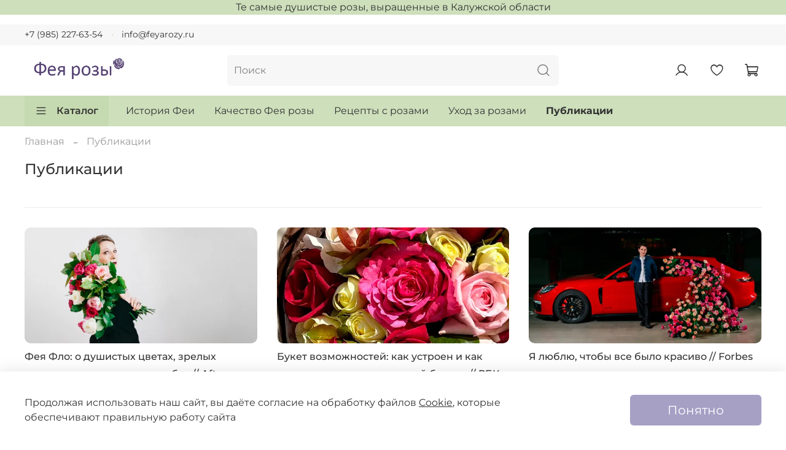

--- FILE ---
content_type: text/html; charset=utf-8
request_url: https://feyarozy.ru/blogs/publikatsii-pro-feyu
body_size: 31625
content:
<!DOCTYPE html>
<html
  style="
    --color-btn-bg:#A6A0C5;
--color-btn-bg-is-dark:true;
--bg:#ffffff;
--bg-is-dark:false;

--color-text: var(--color-text-dark);
--color-text-minor-shade: var(--color-text-dark-minor-shade);
--color-text-major-shade: var(--color-text-dark-major-shade);
--color-text-half-shade: var(--color-text-dark-half-shade);

--color-notice-warning-is-dark:false;
--color-notice-success-is-dark:false;
--color-notice-error-is-dark:false;
--color-notice-info-is-dark:false;
--color-form-controls-bg:var(--bg);
--color-form-controls-bg-disabled:var(--bg-minor-shade);
--color-form-controls-border-color:var(--bg-half-shade);
--color-form-controls-color:var(--color-text);
--is-editor:false;


  "
  >
  <head><meta data-config="{&quot;money_with_currency_format&quot;:{&quot;delimiter&quot;:&quot; &quot;,&quot;separator&quot;:&quot;.&quot;,&quot;format&quot;:&quot;%n %u&quot;,&quot;unit&quot;:&quot;₽&quot;,&quot;show_price_without_cents&quot;:1},&quot;currency_code&quot;:&quot;RUR&quot;,&quot;currency_iso_code&quot;:&quot;RUB&quot;,&quot;default_currency&quot;:{&quot;title&quot;:&quot;Российский рубль&quot;,&quot;code&quot;:&quot;RUR&quot;,&quot;rate&quot;:1.0,&quot;format_string&quot;:&quot;%n %u&quot;,&quot;unit&quot;:&quot;₽&quot;,&quot;price_separator&quot;:&quot;&quot;,&quot;is_default&quot;:true,&quot;price_delimiter&quot;:&quot;&quot;,&quot;show_price_with_delimiter&quot;:true,&quot;show_price_without_cents&quot;:true},&quot;facebook&quot;:{&quot;pixelActive&quot;:false,&quot;currency_code&quot;:&quot;RUB&quot;,&quot;use_variants&quot;:null},&quot;vk&quot;:{&quot;pixel_active&quot;:null,&quot;price_list_id&quot;:null},&quot;new_ya_metrika&quot;:false,&quot;ecommerce_data_container&quot;:&quot;dataLayer&quot;,&quot;common_js_version&quot;:null,&quot;vue_ui_version&quot;:null,&quot;feedback_captcha_enabled&quot;:true,&quot;account_id&quot;:1172420,&quot;hide_items_out_of_stock&quot;:false,&quot;forbid_order_over_existing&quot;:true,&quot;minimum_items_price&quot;:null,&quot;enable_comparison&quot;:true,&quot;locale&quot;:&quot;ru&quot;,&quot;client_group&quot;:null,&quot;consent_to_personal_data&quot;:{&quot;active&quot;:true,&quot;obligatory&quot;:true,&quot;description&quot;:&quot;\u003cp\u003eНастоящим подтверждаю, что я ознакомлен и согласен с условиями \u003ca href=\&quot;https://myshop-bth871.myinsales.ru/page/soglashenie\&quot; rel=\&quot;noopener\&quot; target=\&quot;_blank\&quot;\u003eПользоватльского соглашения\u003c/a\u003e.\u003c/p\u003e&quot;},&quot;recaptcha_key&quot;:&quot;6LfXhUEmAAAAAOGNQm5_a2Ach-HWlFKD3Sq7vfFj&quot;,&quot;recaptcha_key_v3&quot;:&quot;6LcZi0EmAAAAAPNov8uGBKSHCvBArp9oO15qAhXa&quot;,&quot;yandex_captcha_key&quot;:&quot;ysc1_ec1ApqrRlTZTXotpTnO8PmXe2ISPHxsd9MO3y0rye822b9d2&quot;,&quot;checkout_float_order_content_block&quot;:true,&quot;available_products_characteristics_ids&quot;:null,&quot;sber_id_app_id&quot;:&quot;5b5a3c11-72e5-4871-8649-4cdbab3ba9a4&quot;,&quot;theme_generation&quot;:4,&quot;quick_checkout_captcha_enabled&quot;:false,&quot;max_order_lines_count&quot;:500,&quot;sber_bnpl_min_amount&quot;:1000,&quot;sber_bnpl_max_amount&quot;:150000,&quot;counter_settings&quot;:{&quot;data_layer_name&quot;:&quot;dataLayer&quot;,&quot;new_counters_setup&quot;:false,&quot;add_to_cart_event&quot;:true,&quot;remove_from_cart_event&quot;:true,&quot;add_to_wishlist_event&quot;:true},&quot;site_setting&quot;:{&quot;show_cart_button&quot;:true,&quot;show_service_button&quot;:false,&quot;show_marketplace_button&quot;:false,&quot;show_quick_checkout_button&quot;:false},&quot;warehouses&quot;:[],&quot;captcha_type&quot;:&quot;google&quot;,&quot;human_readable_urls&quot;:false}" name="shop-config" content="" /><meta name='js-evnvironment' content='production' /><meta name='default-locale' content='ru' /><meta name='insales-redefined-api-methods' content="[]" /><script type="text/javascript" src="https://static.insales-cdn.com/assets/static-versioned/v3.72/static/libs/lodash/4.17.21/lodash.min.js"></script>
<!--InsalesCounter -->
<script type="text/javascript">
(function() {
  if (typeof window.__insalesCounterId !== 'undefined') {
    return;
  }

  try {
    Object.defineProperty(window, '__insalesCounterId', {
      value: 1172420,
      writable: true,
      configurable: true
    });
  } catch (e) {
    console.error('InsalesCounter: Failed to define property, using fallback:', e);
    window.__insalesCounterId = 1172420;
  }

  if (typeof window.__insalesCounterId === 'undefined') {
    console.error('InsalesCounter: Failed to set counter ID');
    return;
  }

  let script = document.createElement('script');
  script.async = true;
  script.src = '/javascripts/insales_counter.js?7';
  let firstScript = document.getElementsByTagName('script')[0];
  firstScript.parentNode.insertBefore(script, firstScript);
})();
</script>
<!-- /InsalesCounter -->

    <!-- meta -->
<meta charset="UTF-8" /><title>Фея розы | Публикации | О производстве самых ароматных роз в Москве</title><meta name="description" content="❀ душистые розы ❀ пионовидные розы ❀ романтические розы ☼ растут в Калужской области © Фея розы || уникальные розы Феи в букетах с доставкой по Москве">
<meta data-config="{&quot;static-versioned&quot;: &quot;1.38&quot;}" name="theme-meta-data" content="">
<meta name="robots" content="index,follow" />
<meta http-equiv="X-UA-Compatible" content="IE=edge,chrome=1" />
<meta name="viewport" content="width=device-width, initial-scale=1.0" />
<meta name="SKYPE_TOOLBAR" content="SKYPE_TOOLBAR_PARSER_COMPATIBLE" />
<meta name="format-detection" content="telephone=no">

<!-- canonical url-->

<!-- rss feed--><link rel="alternate" type="application/rss+xml" title="Публикации" href="https://feyarozy.ru/blogs/publikatsii-pro-feyu.atom" />
    <meta property="og:title" content="Публикации">
    <meta property="og:type" content="website">
    <meta property="og:url" content="https://feyarozy.ru/blogs/publikatsii-pro-feyu">



<!-- icons-->
<link rel="icon" type="image/png" sizes="16x16" href="https://static.insales-cdn.com/assets/1/7830/6405782/1768824129/favicon.png" /><style media="screen">
  @supports (content-visibility: hidden) {
    body:not(.settings_loaded) {
      content-visibility: hidden;
    }
  }
  @supports not (content-visibility: hidden) {
    body:not(.settings_loaded) {
      visibility: hidden;
    }
  }
</style>

  </head>
  <body data-multi-lang="false">
    <noscript>
<div class="njs-alert-overlay">
  <div class="njs-alert-wrapper">
    <div class="njs-alert">
      <p>Включите в вашем браузере JavaScript!</p>
    </div>
  </div>
</div>
</noscript>

    <div class="page_layout page_layout-clear ">
      <header>
      
        <div
  class="layout widget-type_system_widget_v4_simple_text_2"
  style="--bg:#CDDFBB; --bg-is-light:true; --bg-minor-shade:#c6dab1; --bg-minor-shade-is-light:true; --bg-major-shade:#bed5a6; --bg-major-shade-is-light:true; --bg-half-shade:#668b41; --bg-half-shade-is-dark:true; --layout-wide-bg:true; --layout-pt:0vw; --layout-pb:0vw; --layout-wide-content:false; --layout-edge:false; --hide-desktop:false; --hide-mobile:false;"
  data-widget-drop-item-id="62363714"
  
  >
  <div class="layout__content">
    
  <div class="editable-block simple_text">
    <div class="static-text">
      <p style="text-align: center;">Те самые душистые розы, выращенные в Калужской области</p>
    </div>
  </div>


  </div>
</div>

      
        <div
  class="layout widget-type_widget_v4_header_5_c7e2911b7e279f562d8467296f4b1e69"
  style="--logo-img:'https://static.insales-cdn.com/files/1/2289/20842737/original/531-100-логотип-фея-для-сайта-007.jpg'; --logo-max-width:100px; --bage-bg:#B79B7E; --bage-bg-is-dark:true; --bage-bg-minor-shade:#c3ac94; --bage-bg-minor-shade-is-light:true; --bage-bg-major-shade:#cebba8; --bage-bg-major-shade-is-light:true; --bage-bg-half-shade:#efeae3; --bage-bg-half-shade-is-light:true; --hide-language:false; --hide-compare:true; --hide-personal:false; --menu-grid-list-min-width:220px; --subcollections-items-limit:5; --menu-grid-list-row-gap:3rem; --menu-grid-list-column-gap:3rem; --menu-img-ratio:1; --img-border-radius:20px; --hide-menu-photo:false; --bg-bottom:#CDDFBB; --bg-bottom-is-light:true; --bg-bottom-minor-shade:#c6dab1; --bg-bottom-minor-shade-is-light:true; --bg-bottom-major-shade:#bed5a6; --bg-bottom-major-shade-is-light:true; --bg-bottom-half-shade:#668b41; --bg-bottom-half-shade-is-dark:true; --header-wide-bg:true; --header-top-pt:0.5vw; --header-top-pb:0.5vw; --header-main-pt:1vw; --header-main-pb:1vw; --header-wide-content:false; --hide-desktop:false; --hide-mobile:false;"
  data-widget-drop-item-id="62363715"
  
  >
  <div class="layout__content">
    






<div class="header header_no-languages" >
  <div class="header__mobile-head">
    <div class="header__mobile-head-content">
      <button type="button" class="button button_size-l header__hide-mobile-menu-btn js-hide-mobile-menu">
        <span class="icon icon-times"></span>
      </button>

      
    </div>
  </div>

  <div class="header__content">
    <div class="header-part-top">
      <div class="header-part-top__inner">
        <div class="header__area-menu">
          <div class="header__menu-title">
            Информация
          </div>
          <ul class="header__menu js-cut-list" data-navigation data-menu-handle="">
            
          </ul>
        </div>

        <div class="header__area-text">
          
        </div>

        <div class="header__area-contacts">
          

<div class="header__phone">
  <a class="header__phone-value"
    href="tel:+79852276354">+7 (985) 227-63-54</a>
</div>


<div class="header__phone _phone-2">
  <a class="header__phone-value"
    href="tel:info@feyarozy.ru">info@feyarozy.ru</a>
</div>


        </div>


        


      </div>
    </div>

    <div class="header-part-main">
      <div class="header-part-main__inner">
        <div class="header__area-logo">
          


<a href=" / " class="header__logo">
  <img src="https://static.insales-cdn.com/files/1/2289/20842737/original/531-100-логотип-фея-для-сайта-007.jpg" alt="Фея розы" title="Фея розы" />
</a>



        </div>

        <div class="header__area-search">
          <div class="header__search">
            <form action="/search" method="get" class="header__search-form">
              <input type="text" autocomplete="off" class="form-control form-control_size-l header__search-field"
                name="q" value="" placeholder="Поиск" />
              <button type="submit" class="button button_size-l header__search-btn">
                <span class="icon icon-search"></span>
              </button>
              <input type="hidden" name="lang" value="ru">
            </form>
            <button type="button" class="button button_size-l header__search-mobile-btn js-show-mobile-search">
              <span class="icon icon-search _show"></span>
              <span class="icon icon-times _hide"></span>
            </button>
          </div>
        </div>

        <div class="header__area-controls">
          
          <a href="/client_account/orders" class="header__control-btn header__cabinet">
            <span class="icon icon-user"></span>
          </a>
          

          

          
          <a href="/favorites" class="header__control-btn header__favorite" data-bage-count="0">
            <span class="icon icon-favorites">
              <span class="header__control-bage" data-ui-favorites-counter>0</span>
            </span>
          </a>
          

          <a href="/cart_items" class="header__control-btn header__cart" data-bage-count="0">
            <span class="icon icon-cart">
              <span class="header__control-bage" data-cart-positions-count></span>
            </span>
            <span class="header__control-text" data-cart-total-price></span>
          </a>
        </div>
      </div>

      
      

      

      <div class="header__collections">
        <div class="header__collections-content">
          <div class="header__collections-head">Каталог</div>

          
          <ul class="grid-list header__collections-menu" data-navigation
            data-subcollections-items-limit=5>
            
            
            

            <li class="header__collections-item is-level-1" data-navigation-item>
              

              <div class="header__collections-controls">
                
                

                
                <a href="/collection/efemernyye-bukety" class="img-ratio img-ratio_cover header__collections-photo">
                  <div class="img-ratio__inner">
                    

                    
                    <picture>
                      <source data-srcset="https://static.insales-cdn.com/r/QE_Py6tj4Og/rs:fit:500:500:1/plain/images/collections/1/2769/96226001/230-230-efemernyye-bukety-feyarozy-aromatnye-tsvety-20251007-001.jpg@webp" type="image/webp"
                        class="lazyload">
                      <img data-src="https://static.insales-cdn.com/r/rMYlm8XSAPg/rs:fit:500:500:1/plain/images/collections/1/2769/96226001/230-230-efemernyye-bukety-feyarozy-aromatnye-tsvety-20251007-001.jpg@jpg" class="lazyload">
                    </picture>
                    
                  </div>
                </a>
                
                <a href="/collection/efemernyye-bukety" class="header__collections-link"
                  data-navigation-link="/collection/efemernyye-bukety">
                  Эфемерный люкс
                </a>

                
              </div>

              
            </li>
            
            

            <li class="header__collections-item is-level-1" data-navigation-item>
              

              <div class="header__collections-controls">
                
                

                
                <a href="/collection/bukety-aromatnyh-roz" class="img-ratio img-ratio_cover header__collections-photo">
                  <div class="img-ratio__inner">
                    

                    
                    <picture>
                      <source data-srcset="https://static.insales-cdn.com/r/SGcGVrxxgwY/rs:fit:500:500:1/plain/images/collections/1/2427/89033083/230-230-%D1%8D%D0%BA%D1%81%D1%82%D0%B0%D0%B7-%D0%B8%D0%B2-%D0%BF%D1%8C%D1%8F%D0%B6%D0%B5-%D1%87%D0%B5%D1%80%D0%BD%D0%B0%D1%8F-%D0%BA%D0%B5%D1%80%D0%B0%D0%BC%D0%B8%D1%87%D0%B5%D1%81%D0%BA%D0%B0%D1%8F-%D0%B2%D0%B0%D0%B7%D0%B0-001.jpg@webp" type="image/webp"
                        class="lazyload">
                      <img data-src="https://static.insales-cdn.com/r/UcMd4CtUxdg/rs:fit:500:500:1/plain/images/collections/1/2427/89033083/230-230-%D1%8D%D0%BA%D1%81%D1%82%D0%B0%D0%B7-%D0%B8%D0%B2-%D0%BF%D1%8C%D1%8F%D0%B6%D0%B5-%D1%87%D0%B5%D1%80%D0%BD%D0%B0%D1%8F-%D0%BA%D0%B5%D1%80%D0%B0%D0%BC%D0%B8%D1%87%D0%B5%D1%81%D0%BA%D0%B0%D1%8F-%D0%B2%D0%B0%D0%B7%D0%B0-001.jpg@jpg" class="lazyload">
                    </picture>
                    
                  </div>
                </a>
                
                <a href="/collection/bukety-aromatnyh-roz" class="header__collections-link"
                  data-navigation-link="/collection/bukety-aromatnyh-roz">
                  Букеты и розы
                </a>

                
                <button class="header__collections-show-submenu-btn js-show-mobile-submenu" type="button">
                  <span class="icon icon-angle-down"></span>
                </button>
                
              </div>

              
              <ul class="header__collections-submenu" data-navigation-submenu>
                
                <li class="header__collections-item "
                  data-navigation-item>
                  <div class="header__collections-controls">
                    <a href="/collection/bukety-miks" class="header__collections-link"
                      data-navigation-link="/collection/bukety-miks">
                      Букеты микс
                    </a>
                  </div>
                </li>
                
                <li class="header__collections-item "
                  data-navigation-item>
                  <div class="header__collections-controls">
                    <a href="/collection/monobukety" class="header__collections-link"
                      data-navigation-link="/collection/monobukety">
                      Монобукеты
                    </a>
                  </div>
                </li>
                
                <li class="header__collections-item "
                  data-navigation-item>
                  <div class="header__collections-controls">
                    <a href="/collection/aromatnye-rozy-sobrat-svoj-buket" class="header__collections-link"
                      data-navigation-link="/collection/aromatnye-rozy-sobrat-svoj-buket">
                      Розы
                    </a>
                  </div>
                </li>
                
                <li class="header__collections-item "
                  data-navigation-item>
                  <div class="header__collections-controls">
                    <a href="/collection/bystroe-oformlenie-aromatnymi-rozami" class="header__collections-link"
                      data-navigation-link="/collection/bystroe-oformlenie-aromatnymi-rozami">
                      Композиции ароматных роз | Экспресс-оформление розами
                    </a>
                  </div>
                </li>
                
                <li class="header__collections-item "
                  data-navigation-item>
                  <div class="header__collections-controls">
                    <a href="/collection/korziny-aromatnyh-roz" class="header__collections-link"
                      data-navigation-link="/collection/korziny-aromatnyh-roz">
                      Корзины ароматных роз
                    </a>
                  </div>
                </li>
                
              </ul>
              <div
                class="header__collections-show-more ">
                <span class="button-link header__collections-show-more-link js-show-more-subcollections">
                  <span class="header__collections-show-more-text-show">Показать все</span>
                  <span class="header__collections-show-more-text-hide">Скрыть</span>
                  <span class="icon icon-angle-down"></span>
                </span>
              </div>
              
            </li>
            
            

            <li class="header__collections-item is-level-1" data-navigation-item>
              

              <div class="header__collections-controls">
                
                

                
                <a href="/collection/aromatnye-rozy-dlia-doma-i-oformleniya" class="img-ratio img-ratio_cover header__collections-photo">
                  <div class="img-ratio__inner">
                    

                    
                    <picture>
                      <source data-srcset="https://static.insales-cdn.com/r/HRD45y-9v24/rs:fit:500:500:1/plain/images/collections/1/5364/88995060/185-185-aromatnye-rozy-feyarozy-02.jpg@webp" type="image/webp"
                        class="lazyload">
                      <img data-src="https://static.insales-cdn.com/r/zYe2WsWjQlg/rs:fit:500:500:1/plain/images/collections/1/5364/88995060/185-185-aromatnye-rozy-feyarozy-02.jpg@jpg" class="lazyload">
                    </picture>
                    
                  </div>
                </a>
                
                <a href="/collection/aromatnye-rozy-dlia-doma-i-oformleniya" class="header__collections-link"
                  data-navigation-link="/collection/aromatnye-rozy-dlia-doma-i-oformleniya">
                  Коллекции
                </a>

                
                <button class="header__collections-show-submenu-btn js-show-mobile-submenu" type="button">
                  <span class="icon icon-angle-down"></span>
                </button>
                
              </div>

              
              <ul class="header__collections-submenu" data-navigation-submenu>
                
                <li class="header__collections-item "
                  data-navigation-item>
                  <div class="header__collections-controls">
                    <a href="/collection/rozy-v-pachkah-iz-teplitsy-fei" class="header__collections-link"
                      data-navigation-link="/collection/rozy-v-pachkah-iz-teplitsy-fei">
                      Розы в пачках прямо из теплицы
                    </a>
                  </div>
                </li>
                
                <li class="header__collections-item "
                  data-navigation-item>
                  <div class="header__collections-controls">
                    <a href="/collection/svadba" class="header__collections-link"
                      data-navigation-link="/collection/svadba">
                      Свадьба
                    </a>
                  </div>
                </li>
                
              </ul>
              <div
                class="header__collections-show-more ">
                <span class="button-link header__collections-show-more-link js-show-more-subcollections">
                  <span class="header__collections-show-more-text-show">Показать все</span>
                  <span class="header__collections-show-more-text-hide">Скрыть</span>
                  <span class="icon icon-angle-down"></span>
                </span>
              </div>
              
            </li>
            
            

            <li class="header__collections-item is-level-1" data-navigation-item>
              

              <div class="header__collections-controls">
                
                

                
                <a href="/collection/vremennye-predlozheniya" class="img-ratio img-ratio_cover header__collections-photo">
                  <div class="img-ratio__inner">
                    

                    
                    <picture>
                      <source data-srcset="https://static.insales-cdn.com/r/GMOt9IX07NA/rs:fit:500:500:1/plain/images/collections/1/7933/88981245/232-232-00_232x.progressive.jpg@webp" type="image/webp"
                        class="lazyload">
                      <img data-src="https://static.insales-cdn.com/r/OGhTzd6RmXo/rs:fit:500:500:1/plain/images/collections/1/7933/88981245/232-232-00_232x.progressive.jpg@jpg" class="lazyload">
                    </picture>
                    
                  </div>
                </a>
                
                <a href="/collection/vremennye-predlozheniya" class="header__collections-link"
                  data-navigation-link="/collection/vremennye-predlozheniya">
                  Временные предложения
                </a>

                
              </div>

              
            </li>
            
            

            <li class="header__collections-item is-level-1" data-navigation-item>
              

              <div class="header__collections-controls">
                
                

                
                <a href="/collection/podarki" class="img-ratio img-ratio_cover header__collections-photo">
                  <div class="img-ratio__inner">
                    

                    
                    <picture>
                      <source data-srcset="https://static.insales-cdn.com/r/Ucfj1LgpidI/rs:fit:500:500:1/plain/images/collections/1/2846/93481758/230-230-%D0%BF%D0%BE%D0%B4%D0%B0%D1%80%D0%BA%D0%B8-%D1%84%D0%B5%D1%8F-%D1%80%D0%BE%D0%B7%D1%8B-%D0%B0%D1%80%D0%BE%D0%BC%D0%B0%D1%82%D0%BD%D1%8B%D0%B5-%D1%80%D0%BE%D0%B7%D1%8B.jpg@webp" type="image/webp"
                        class="lazyload">
                      <img data-src="https://static.insales-cdn.com/r/zxSwFMUrGmo/rs:fit:500:500:1/plain/images/collections/1/2846/93481758/230-230-%D0%BF%D0%BE%D0%B4%D0%B0%D1%80%D0%BA%D0%B8-%D1%84%D0%B5%D1%8F-%D1%80%D0%BE%D0%B7%D1%8B-%D0%B0%D1%80%D0%BE%D0%BC%D0%B0%D1%82%D0%BD%D1%8B%D0%B5-%D1%80%D0%BE%D0%B7%D1%8B.jpg@jpg" class="lazyload">
                    </picture>
                    
                  </div>
                </a>
                
                <a href="/collection/podarki" class="header__collections-link"
                  data-navigation-link="/collection/podarki">
                  Подарки
                </a>

                
                <button class="header__collections-show-submenu-btn js-show-mobile-submenu" type="button">
                  <span class="icon icon-angle-down"></span>
                </button>
                
              </div>

              
              <ul class="header__collections-submenu" data-navigation-submenu>
                
                <li class="header__collections-item "
                  data-navigation-item>
                  <div class="header__collections-controls">
                    <a href="/collection/efirnoe-maslo-rozy" class="header__collections-link"
                      data-navigation-link="/collection/efirnoe-maslo-rozy">
                      Эфирное масло розы
                    </a>
                  </div>
                </li>
                
                <li class="header__collections-item "
                  data-navigation-item>
                  <div class="header__collections-controls">
                    <a href="/collection/svechi-lladro" class="header__collections-link"
                      data-navigation-link="/collection/svechi-lladro">
                      Свечи Lladró
                    </a>
                  </div>
                </li>
                
                <li class="header__collections-item "
                  data-navigation-item>
                  <div class="header__collections-controls">
                    <a href="/collection/svechi-leoleo_handmade" class="header__collections-link"
                      data-navigation-link="/collection/svechi-leoleo_handmade">
                      Свечи и шкатулки Leoleo handmade
                    </a>
                  </div>
                </li>
                
                <li class="header__collections-item "
                  data-navigation-item>
                  <div class="header__collections-controls">
                    <a href="/collection/igrushki-leoleo_handmade" class="header__collections-link"
                      data-navigation-link="/collection/igrushki-leoleo_handmade">
                      Игрушки Leoleo handmade
                    </a>
                  </div>
                </li>
                
              </ul>
              <div
                class="header__collections-show-more ">
                <span class="button-link header__collections-show-more-link js-show-more-subcollections">
                  <span class="header__collections-show-more-text-show">Показать все</span>
                  <span class="header__collections-show-more-text-hide">Скрыть</span>
                  <span class="icon icon-angle-down"></span>
                </span>
              </div>
              
            </li>
            
            

            <li class="header__collections-item is-level-1" data-navigation-item>
              

              <div class="header__collections-controls">
                
                

                
                <a href="/collection/farforovye-vazy" class="img-ratio img-ratio_cover header__collections-photo">
                  <div class="img-ratio__inner">
                    

                    
                    <picture>
                      <source data-srcset="https://static.insales-cdn.com/r/cIOGR7uoggw/rs:fit:500:500:1/plain/images/collections/1/2218/93456554/230-230-Leoleo-vase-Vela-%D1%84%D0%B5%D1%8F-%D1%80%D0%BE%D0%B7%D1%8B-001.jpg@webp" type="image/webp"
                        class="lazyload">
                      <img data-src="https://static.insales-cdn.com/r/pC00G_9_qPA/rs:fit:500:500:1/plain/images/collections/1/2218/93456554/230-230-Leoleo-vase-Vela-%D1%84%D0%B5%D1%8F-%D1%80%D0%BE%D0%B7%D1%8B-001.jpg@jpg" class="lazyload">
                    </picture>
                    
                  </div>
                </a>
                
                <a href="/collection/farforovye-vazy" class="header__collections-link"
                  data-navigation-link="/collection/farforovye-vazy">
                  Фарфоровые вазы
                </a>

                
                <button class="header__collections-show-submenu-btn js-show-mobile-submenu" type="button">
                  <span class="icon icon-angle-down"></span>
                </button>
                
              </div>

              
              <ul class="header__collections-submenu" data-navigation-submenu>
                
                <li class="header__collections-item "
                  data-navigation-item>
                  <div class="header__collections-controls">
                    <a href="/collection/vazy-leoleo_handmade" class="header__collections-link"
                      data-navigation-link="/collection/vazy-leoleo_handmade">
                      Вазы Leoleo handmade
                    </a>
                  </div>
                </li>
                
              </ul>
              <div
                class="header__collections-show-more ">
                <span class="button-link header__collections-show-more-link js-show-more-subcollections">
                  <span class="header__collections-show-more-text-show">Показать все</span>
                  <span class="header__collections-show-more-text-hide">Скрыть</span>
                  <span class="icon icon-angle-down"></span>
                </span>
              </div>
              
            </li>
            
            

            <li class="header__collections-item is-level-1" data-navigation-item>
              

              <div class="header__collections-controls">
                
                

                
                <a href="/collection/stekliannyye-vazy" class="img-ratio img-ratio_cover header__collections-photo">
                  <div class="img-ratio__inner">
                    

                    
                    <picture>
                      <source data-srcset="https://static.insales-cdn.com/r/1XS_yoyvaN8/rs:fit:500:500:1/plain/images/collections/1/232/88981736/232-232-_-_-_-03.progressive.jpg@webp" type="image/webp"
                        class="lazyload">
                      <img data-src="https://static.insales-cdn.com/r/F9IYjyrGgyI/rs:fit:500:500:1/plain/images/collections/1/232/88981736/232-232-_-_-_-03.progressive.jpg@jpg" class="lazyload">
                    </picture>
                    
                  </div>
                </a>
                
                <a href="/collection/stekliannyye-vazy" class="header__collections-link"
                  data-navigation-link="/collection/stekliannyye-vazy">
                  Стеклянные вазы
                </a>

                
              </div>

              
            </li>
            
            

            <li class="header__collections-item is-level-1" data-navigation-item>
              

              <div class="header__collections-controls">
                
                

                
                <a href="/collection/keramicheskie-vazy" class="img-ratio img-ratio_cover header__collections-photo">
                  <div class="img-ratio__inner">
                    

                    
                    <picture>
                      <source data-srcset="https://static.insales-cdn.com/r/Xe4HvYp9ZfI/rs:fit:500:500:1/plain/images/collections/1/2412/89033068/320-320-%D0%BA%D0%B5%D1%80%D0%B0%D0%BC%D0%B8%D1%87%D0%B5%D1%81%D0%BA%D0%B8%D0%B5-%D0%B2%D0%B0%D0%B7%D1%8B-001.jpg@webp" type="image/webp"
                        class="lazyload">
                      <img data-src="https://static.insales-cdn.com/r/G_ke75uHOoM/rs:fit:500:500:1/plain/images/collections/1/2412/89033068/320-320-%D0%BA%D0%B5%D1%80%D0%B0%D0%BC%D0%B8%D1%87%D0%B5%D1%81%D0%BA%D0%B8%D0%B5-%D0%B2%D0%B0%D0%B7%D1%8B-001.jpg@jpg" class="lazyload">
                    </picture>
                    
                  </div>
                </a>
                
                <a href="/collection/keramicheskie-vazy" class="header__collections-link"
                  data-navigation-link="/collection/keramicheskie-vazy">
                  Керамические вазы
                </a>

                
              </div>

              
            </li>
            
            

            <li class="header__collections-item is-level-1" data-navigation-item>
              

              <div class="header__collections-controls">
                
                

                
                <a href="/collection/sekatory-i-nozhi" class="img-ratio img-ratio_cover header__collections-photo">
                  <div class="img-ratio__inner">
                    

                    
                    <picture>
                      <source data-srcset="https://static.insales-cdn.com/r/pEmaDXt4_4g/rs:fit:500:500:1/plain/images/collections/1/678/91620006/230-230-%D1%81%D0%B5%D0%BA%D0%B0%D1%82%D0%BE%D1%80-ars-%D1%84%D0%B5%D1%8F-%D1%80%D0%BE%D0%B7%D1%8B-001.jpg@webp" type="image/webp"
                        class="lazyload">
                      <img data-src="https://static.insales-cdn.com/r/SzuqHr7pQ0k/rs:fit:500:500:1/plain/images/collections/1/678/91620006/230-230-%D1%81%D0%B5%D0%BA%D0%B0%D1%82%D0%BE%D1%80-ars-%D1%84%D0%B5%D1%8F-%D1%80%D0%BE%D0%B7%D1%8B-001.jpg@jpg" class="lazyload">
                    </picture>
                    
                  </div>
                </a>
                
                <a href="/collection/sekatory-i-nozhi" class="header__collections-link"
                  data-navigation-link="/collection/sekatory-i-nozhi">
                  Секаторы и ножи
                </a>

                
                <button class="header__collections-show-submenu-btn js-show-mobile-submenu" type="button">
                  <span class="icon icon-angle-down"></span>
                </button>
                
              </div>

              
              <ul class="header__collections-submenu" data-navigation-submenu>
                
                <li class="header__collections-item "
                  data-navigation-item>
                  <div class="header__collections-controls">
                    <a href="/collection/sekatory-ars" class="header__collections-link"
                      data-navigation-link="/collection/sekatory-ars">
                      Секаторы ARS
                    </a>
                  </div>
                </li>
                
              </ul>
              <div
                class="header__collections-show-more ">
                <span class="button-link header__collections-show-more-link js-show-more-subcollections">
                  <span class="header__collections-show-more-text-show">Показать все</span>
                  <span class="header__collections-show-more-text-hide">Скрыть</span>
                  <span class="icon icon-angle-down"></span>
                </span>
              </div>
              
            </li>
            
            

            <li class="header__collections-item is-level-1" data-navigation-item>
              

              <div class="header__collections-controls">
                
                

                
                <a href="/collection/kusty-roz-i-sazhentsy-roz" class="img-ratio img-ratio_cover header__collections-photo">
                  <div class="img-ratio__inner">
                    

                    
                    <picture>
                      <source data-srcset="https://static.insales-cdn.com/r/a1bTBT8fSWE/rs:fit:500:500:1/plain/images/collections/1/5246/93410430/230-230-%D0%BA%D1%83%D1%81%D1%82%D1%8B-%D1%80%D0%BE%D0%B7-%D1%84%D0%B5%D1%8F-%D1%80%D0%BE%D0%B7%D1%8B-001.jpg@webp" type="image/webp"
                        class="lazyload">
                      <img data-src="https://static.insales-cdn.com/r/P3yKALHr-tc/rs:fit:500:500:1/plain/images/collections/1/5246/93410430/230-230-%D0%BA%D1%83%D1%81%D1%82%D1%8B-%D1%80%D0%BE%D0%B7-%D1%84%D0%B5%D1%8F-%D1%80%D0%BE%D0%B7%D1%8B-001.jpg@jpg" class="lazyload">
                    </picture>
                    
                  </div>
                </a>
                
                <a href="/collection/kusty-roz-i-sazhentsy-roz" class="header__collections-link"
                  data-navigation-link="/collection/kusty-roz-i-sazhentsy-roz">
                  Для сада
                </a>

                
              </div>

              
            </li>
            
            
          </ul>
        </div>
      </div>

    </div>

    <div class="header-part-bottom">
      <div class="header-part-bottom__inner">
        <div class="header__area-catalog">
          <button type="button" class="button button_size-l header__show-collection-btn js-show-header-collections">
            <span class="icon icon-bars _show"></span>
            <span class="icon icon-times _hide"></span>
            Каталог
          </button>
        </div>

        <div class="header__area-bottom_menu">
          <div class="header__bottom_menu-title">
            Сервис
          </div>
          <ul class="header__bottom_menu js-cut-list-menu" data-navigation
            data-menu-handle="main-menu">
            
            <li class="header__bottom_menu-item" data-navigation-item>
              <a href="/page/istoriya-fei" class="header__bottom_menu-link" data-navigation-link="/page/istoriya-fei">История Феи</a>
            </li>
            
            <li class="header__bottom_menu-item" data-navigation-item>
              <a href="/page/kachestvo-feya-rozy" class="header__bottom_menu-link" data-navigation-link="/page/kachestvo-feya-rozy">Качество Фея розы</a>
            </li>
            
            <li class="header__bottom_menu-item" data-navigation-item>
              <a href="/blogs/recepty-roza-damasskaya" class="header__bottom_menu-link" data-navigation-link="/blogs/recepty-roza-damasskaya">Рецепты с розами</a>
            </li>
            
            <li class="header__bottom_menu-item" data-navigation-item>
              <a href="/blogs/uhod-za-rozami" class="header__bottom_menu-link" data-navigation-link="/blogs/uhod-za-rozami">Уход за розами</a>
            </li>
            
            <li class="header__bottom_menu-item" data-navigation-item>
              <a href="/blogs/publikatsii-pro-feyu" class="header__bottom_menu-link" data-navigation-link="/blogs/publikatsii-pro-feyu">Публикации</a>
            </li>
            
          </ul>
        </div>

      </div>
    </div>
  </div>

</div>

<div class="header-mobile-panel">
<div class="header-mobile-panel__content">
  <button type="button" class="button button_size-l header-mobile-panel__show-menu-btn js-show-mobile-menu">
    <span class="icon icon-bars"></span>
  </button>

  <div class="header-mobile-panel__logo">
    


<a href=" / " class="header__logo">
  <img src="https://static.insales-cdn.com/files/1/2289/20842737/original/531-100-логотип-фея-для-сайта-007.jpg" alt="Фея розы" title="Фея розы" />
</a>



  </div>


<div class="header-mobile-panel__controls">
  
    <a href="/client_account/orders" class="header__control-btn header__cabinet">
      <span class="icon icon-user"></span>
    </a>

  <a href="/cart_items" class="header__control-btn header__mobile-cart data-bage-count=" 0"">
    <span class="icon icon-cart">
      <span class="header__control-bage" data-cart-positions-count></span>
    </span>
  </a>
</div>
</div>
</div>

<div class="header__collections-overlay"></div>

  </div>
</div>

      
      </header>

      

      <main>
        



  <div
  class="layout widget-type_system_widget_v4_breadcrumbs_1"
  style="--delemeter:2; --align:start; --layout-wide-bg:false; --layout-pt:1vw; --layout-pb:1vw; --layout-wide-content:false; --layout-edge:false; --hide-desktop:false; --hide-mobile:false;"
  data-widget-drop-item-id="62363701"
  
  >
  <div class="layout__content">
    

<div class="breadcrumb-wrapper delemeter_2">
  <ul class="breadcrumb">
    <li class="breadcrumb-item home">
      <a class="breadcrumb-link" title="Главная" href="/">Главная</a>
    </li>
    
      
        <li class="breadcrumb-item">
          <span class="breadcrumb-page">Публикации</span>
        </li>
      
    
  </ul>
</div>




  </div>
</div>


  <div
  class="layout widget-type_widget_v4_simple_text_2_ab212794d34392d37677ba3953df63b2"
  style="--layout-wide-bg:true; --layout-pt:2vw; --layout-pb:2vw; --layout-wide-content:false; --layout-edge:false; --hide-desktop:true; --hide-mobile:true;"
  data-widget-drop-item-id="68011378"
  
  >
  <div class="layout__content">
    <div class="editable-block simple_text">
  <div class="static-text">
    <p>Заказать и оплатить доставку саженцев наших прекрасных роз на апрель 2025 год.</p>
  </div>
</div>

  </div>
</div>


  <div
  class="layout widget-type_system_widget_v4_blog_2"
  style="--blog_desc_limit:50; --hide-title:false; --hide-tags:false; --hide-date:true; --hide-description:false; --hide-article-tags:true; --widget-heading-ratio:1; --widget-heading-weight:500; --grid-list-min-width:330px; --grid-list-row-gap:2rem; --grid-list-column-gap:2rem; --img-border-radius:10px; --tags-background-color:#fafafa; --tags-background-color-is-light:true; --tags-background-color-minor-shade:#f2f2f2; --tags-background-color-minor-shade-is-light:true; --tags-background-color-major-shade:#e8e8e8; --tags-background-color-major-shade-is-light:true; --tags-background-color-half-shade:#7d7d7d; --tags-background-color-half-shade-is-dark:true; --img-fit:cover; --img-ratio:2; --layout-wide-bg:false; --layout-pt:0.5vw; --layout-pb:1vw; --layout-wide-content:false; --layout-edge:false; --hide-desktop:false; --hide-mobile:false;"
  data-widget-drop-item-id="62363702"
  
  >
  <div class="layout__content">
    
<h1 class="heading">Публикации</h1>
<div class="tagcloud-block">
  
</div>

<div class="blog-list grid-list">
  
  
  <div
    class="blog-list__item">
    <div class="img-ratio img-fit blog-list__item-photo">
      <div class="img-ratio__inner">
        
        <a href="/blogs/publikatsii-pro-feyu/feya-flo-o-dushistyh-tsvetah-zrelyh-otnosheniyah-i-prave-na-oshibku-afternoon-seasons-life-portret">
        <picture><source srcset="https://static.insales-cdn.com/r/q-wTg9wJOHU/rs:fit:600:600:1/plain/images/articles/1/1594/7161402/450-225-afternoon-2024-2-seasons-of-life-feyarozy-aromatnye-rozy-20240612.jpg@webp" type="image/webp" /><img src="https://static.insales-cdn.com/r/SUEhGQ4xn9s/rs:fit:600:600:1/plain/images/articles/1/1594/7161402/450-225-afternoon-2024-2-seasons-of-life-feyarozy-aromatnye-rozy-20240612.jpg@jpg" alt="Фея Фло: о душистых цветах, зрелых отношениях и праве на ошибку // Afternoon" title="Фея Фло: о душистых цветах, зрелых отношениях и праве на ошибку // Afternoon" /></picture>
        </a>
      </div>
    </div>
    
    <div class="blog-list__item-title article_heading">
      <a href="/blogs/publikatsii-pro-feyu/feya-flo-o-dushistyh-tsvetah-zrelyh-otnosheniyah-i-prave-na-oshibku-afternoon-seasons-life-portret">Фея Фло: о душистых цветах, зрелых отношениях и праве на ошибку // Afternoon</a>
    </div>
    
    <div class="blog-list__item-description static-text">
      Флоранс Жерве д&rsquo;Альден &mdash; 58. Она француженка, и с 1992-го живет в России, хорошо говорит по-русски. У нее двое подросших детей, малый бизнес и свой взгляд на большинство вопросов жизнеустройства. Мне она кажется по-взрослому мудрой и по-юношески категоричной.
    </div>
    

    

  </div>
  
  <div
    class="blog-list__item">
    <div class="img-ratio img-fit blog-list__item-photo">
      <div class="img-ratio__inner">
        
        <a href="/blogs/publikatsii-pro-feyu/buket-vozmozhnostey-kak-ustroen-i-kak-perestraivaetsya-tsvetochnyy-biznes">
        <picture><source srcset="https://static.insales-cdn.com/r/kM9XMc2FPGg/rs:fit:600:600:1/plain/images/articles/1/6061/7042989/600-300.jpg@webp" type="image/webp" /><img src="https://static.insales-cdn.com/r/5PRgHotARnU/rs:fit:600:600:1/plain/images/articles/1/6061/7042989/600-300.jpg@jpg" alt="Букет возможностей: как устроен и как перестраивается цветочный бизнес // РБК Стиль" title="Букет возможностей: как устроен и как перестраивается цветочный бизнес // РБК Стиль" /></picture>
        </a>
      </div>
    </div>
    
    <div class="blog-list__item-title article_heading">
      <a href="/blogs/publikatsii-pro-feyu/buket-vozmozhnostey-kak-ustroen-i-kak-perestraivaetsya-tsvetochnyy-biznes">Букет возможностей: как устроен и как перестраивается цветочный бизнес // РБК Стиль</a>
    </div>
    
    <div class="blog-list__item-description static-text">
      В 2024-м мы сможем предложить рынку новые сорта душистых роз и совершенно новые ароматные цветы. Благодаря профессиональной искренности и честности, мы можем смело снова рискнуть.
    </div>
    

    

  </div>
  
  <div
    class="blog-list__item">
    <div class="img-ratio img-fit blog-list__item-photo">
      <div class="img-ratio__inner">
        
        <a href="/blogs/publikatsii-pro-feyu/ya-lyublyu-chtoby-vse-bylo-krasivo-forbes">
        <picture><source srcset="https://static.insales-cdn.com/r/yPEYRDmMMqY/rs:fit:600:600:1/plain/images/articles/1/2009/7055321/450-225-feya-rozy-porsche-forbes-001.jpg@webp" type="image/webp" /><img src="https://static.insales-cdn.com/r/NlpC8kfG4NI/rs:fit:600:600:1/plain/images/articles/1/2009/7055321/450-225-feya-rozy-porsche-forbes-001.jpg@jpg" alt="Я люблю, чтобы все было красиво // Forbes" title="Я люблю, чтобы все было красиво // Forbes" /></picture>
        </a>
      </div>
    </div>
    
    <div class="blog-list__item-title article_heading">
      <a href="/blogs/publikatsii-pro-feyu/ya-lyublyu-chtoby-vse-bylo-krasivo-forbes">Я люблю, чтобы все было красиво // Forbes</a>
    </div>
    
    <div class="blog-list__item-description static-text">
      Одиннадцать лет назад она решила выращивать в России ароматные сорта роз. Заниматься масс-маркетом гораздо проще, но это Флоренс совсем неинтересно. Теплица под Калугой занимает всего 1 га, что в сравнении с плантациями масс-маркета очень мало. Зато растут в Бабынино 12 сортов уникальных цветов.
    </div>
    

    

  </div>
  
  <div
    class="blog-list__item">
    <div class="img-ratio img-fit blog-list__item-photo">
      <div class="img-ratio__inner">
        
        <a href="/blogs/publikatsii-pro-feyu/seasons-volshebnitsa-strany-roz">
        <picture><source srcset="https://static.insales-cdn.com/r/8MexEUtmFrY/rs:fit:600:600:1/plain/images/articles/1/4148/6778932/400-200-seasons-2009-%D1%84%D0%B5%D1%8F-%D1%80%D0%BE%D0%B7%D1%8B-%D0%B0%D1%80%D0%BE%D0%BC%D0%B0%D1%82%D0%BD%D1%8B%D0%B5-%D1%80%D0%BE%D0%B7%D1%8B-003.jpg@webp" type="image/webp" /><img src="https://static.insales-cdn.com/r/jikEtusaXQc/rs:fit:600:600:1/plain/images/articles/1/4148/6778932/400-200-seasons-2009-%D1%84%D0%B5%D1%8F-%D1%80%D0%BE%D0%B7%D1%8B-%D0%B0%D1%80%D0%BE%D0%BC%D0%B0%D1%82%D0%BD%D1%8B%D0%B5-%D1%80%D0%BE%D0%B7%D1%8B-003.jpg@jpg" alt="Волшебница страны РОЗ // Seasons" title="Волшебница страны РОЗ // Seasons" /></picture>
        </a>
      </div>
    </div>
    
    <div class="blog-list__item-title article_heading">
      <a href="/blogs/publikatsii-pro-feyu/seasons-volshebnitsa-strany-roz">Волшебница страны РОЗ // Seasons</a>
    </div>
    
    <div class="blog-list__item-description static-text">
      Когда смотришь на портреты Флоранс д&rsquo;Альден, думаешь, что такова идея съемки &mdash; перчатки, секаторы, теплица. И что эта красивая женщина, которая предпочитает черный цвет и крупные украшения, занимается чем угодно, но только не выращиванием роз.
    </div>
    

    

  </div></div>


  </div>
</div>


  



      </main>

      

      <footer>
        
          <div
  class="layout widget-type_widget_v4_footer_19_82c4e64e0b10abc12b3197ccdca8cade"
  style="--delivery-free-on:true; --delivery-intervals-on:true; --logo-max-width:180px; --hide-phone-2:false; --hide-menu-title:true; --hide-social:false; --bg:#F6F6F6; --bg-is-light:true; --bg-minor-shade:#ededed; --bg-minor-shade-is-light:true; --bg-major-shade:#e4e4e4; --bg-major-shade-is-light:true; --bg-half-shade:#7a7a7a; --bg-half-shade-is-dark:true; --layout-wide-bg:true; --layout-pt:2vw; --layout-pb:1.5vw; --layout-wide-content:false; --layout-edge:false; --hide-desktop:false; --hide-mobile:false;"
  data-widget-drop-item-id="62363720"
  
  >
  <div class="layout__content">
    
<div style="display: none;">
  <div class="delivery-free-on" data-delivery-free-on="on">
  </div>
  
  
  <div class="total-price" data-total-price="0"> 
  </div>
  <div class="summa-free" data-summa-free="8000">
  </div>
  <div class="discounts-size" data-discounts-size="0">
  </div>
  <div class="cart-items-price" data-cart-items-price="0.0">
  </div>
</div>



<div style="display: none;">
                                                  
<div class="interval-off-on" data-interval-off-on="on">
on
</div>

<div class="interval-1" data-interval-1="10:00-13:00">
10:00-13:00
</div>
<div class="interval-2" data-interval-2="13:00-16:00">
13:00-16:00
</div>
<div class="interval-3" data-interval-3="16:00-19:00">
16:00-19:00
</div>
<div class="interval-4" data-interval-4="19:00-21:00">
19:00-21:00
</div>

<div class="blocking-interval-1" data-blocking-interval-1="10:00">
10:00
</div>
<div class="blocking-interval-2" data-blocking-interval-2="13:00">
13:00
</div>
<div class="blocking-interval-3" data-blocking-interval-3="16:00">
16:00
</div>
<div class="blocking-interval-4" data-blocking-interval-4="18:00">
18:00
</div>

</div> 








<div class="footer-wrap ">
  
  <div class="footer-top">
    
    <div class="footer__area-menu">
      
        
      	
        
        

        
        <div class="menu-item" data-menu-handle="main-menu">
          
          <div class="menu-title">
            Меню 1
            <button class="menu-show-submenu-btn js-show-mobile-submenu" type="button">
              <span class="icon icon-angle-down"></span>
            </button>
          </div>
          
          
          
          <a class="menu-link  "
          href="/page/istoriya-fei"
          data-menu-item-id="14718740">
          История Феи
          </a>
          
          
          <a class="menu-link  "
          href="/page/kachestvo-feya-rozy"
          data-menu-item-id="15030096">
          Качество Фея розы
          </a>
          
          
          <a class="menu-link  "
          href="/blogs/recepty-roza-damasskaya"
          data-menu-item-id="15053886">
          Рецепты с розами
          </a>
          
          
          <a class="menu-link  "
          href="/blogs/uhod-za-rozami"
          data-menu-item-id="15053887">
          Уход за розами
          </a>
          
          
          <a class="menu-link link-current "
          href="/blogs/publikatsii-pro-feyu"
          data-menu-item-id="23651887">
          Публикации
          </a>
          
        </div>
        
      
        
      	
        
        

        
      
        
      	
        
        

        
        <div class="menu-item" data-menu-handle="footer-menu">
          
          <div class="menu-title">
            Меню 3
            <button class="menu-show-submenu-btn js-show-mobile-submenu" type="button">
              <span class="icon icon-angle-down"></span>
            </button>
          </div>
          
          
          
          <a class="menu-link  "
          href="/page/vakansii-feya-rozy"
          data-menu-item-id="25690202">
          Вакансии Фея розы
          </a>
          
          
          <a class="menu-link  "
          href="/page/soglashenie"
          data-menu-item-id="14718745">
          Пользовательское соглашение
          </a>
          
          
          <a class="menu-link  "
          href="/page/loyalty_program"
          data-menu-item-id="16922293">
          Программа лояльности
          </a>
          
          
          <a class="menu-link  "
          href="/page/delivery"
          data-menu-item-id="15326491">
          Условия доставки
          </a>
          
          
          <a class="menu-link  "
          href="/page/feedback"
          data-menu-item-id="14718749">
          Обратная связь
          </a>
          
        </div>
        
      
    </div>
    

    <div class="footer__area-sidebar">
      <div class="contacts_title">
        Контакты
      </div>
      <div class="footer__area-contacts">
        

<div class="footer__phone">
  <a class="footer__phone-value" href="tel:+79852276354">+7 (985) 227-63-54</a>
</div>


<div class="footer__phone _phone-2">
  <a class="footer__phone-value" href="maito:info@feyarozy.ru">info@feyarozy.ru</a>
</div>


      </div>
      <div class="contacts_info">
        с 9:00 до 19:00
      </div>
      <div class="footer__area-social">
        
        <div class="social-items">
          
          
          
          <a target="_blank" href="https://t.me/feyarozyFR" class="social-img-item">
          <img src="https://static.insales-cdn.com/files/1/373/28025205/original/IMG_3084.PNG"/>
          </a>
          
          
          
          
          
          <a target="_blank" href="https://wa.me/79852276354" class="social-img-item">
          <img src="https://static.insales-cdn.com/files/1/146/28024978/original/IMG_3082.PNG"/>
          </a>
          
          
          
          
          
          <a target="_blank" href="https://vk.ru/feyarozy" class="social-img-item">
          <img src="https://static.insales-cdn.com/files/1/467/28025299/original/IMG_3086.PNG"/>
          </a>
          
          
          
          
          
          <a target="_blank" href="https://t.me/feyarozy" class="social-img-item">
          <img src="https://static.insales-cdn.com/files/1/8103/28139431/original/48_48_telegram_feyarozy_03.png"/>
          </a>
          
          
          
        </div>
      </div>
    </div>
  </div>
  <div class="footer_copyright">
    <p>© 2008–2026 Фея розы</p>
  </div>
</div>

  </div>
</div>

        
      </footer>
    </div>
    <div class="outside-widgets">
      
        <div
  class="layout widget-type_system_widget_v4_preorder_1"
  style="--hide-use-agree:false; --layout-pt:3vw; --layout-pb:3vw; --layout-content-max-width:480px;"
  data-widget-drop-item-id="62363683"
  
  >
  <div class="layout__content">
    <div class="preorder">
  <div class="preorder__head">
    <div class="preorder__title">Предзаказ</div>
    <button type="button" class="button button_size-m preorder__hide-btn js-hide-preorder">
      <span class="icon icon-times"></span>
    </button>
  </div>
  <div class="preorder__main">
    <form method="post" action="/client_account/feedback" data-feedback-form-wrapper class="preorder__form">
      <input type="hidden" value="" name="is-preorder-form">
      <div data-feedback-form-success='{"showTime": 5000}' class="preorder__success-message">Предзаказ успешно отправлен!</div>
      <div class="preorder__content">
        <div class="preorder__fields">
          <div data-feedback-form-field-area class="preorder__field-area">
            <div class="preorder__field-label">
              Имя
              <span class="preorder__field-label-star">*</span>
            </div>
            <input name="name" data-feedback-form-field='{"isRequired": true, "errorMessage": "Необходимо заполнить поле Имя"}' type="text" value="" class="form-control form-control_size-l form-control_wide">
            <div data-feedback-form-field-error class="preorder__field-error"></div>
          </div>

          <div data-feedback-form-field-area class="preorder__field-area">
            <div class="preorder__field-label">
              Телефон
              <span class="preorder__field-label-star">*</span>
            </div>
            <input
              name="phone"
              data-feedback-form-field='{"isRequired": true, "errorMessage": "Неверно заполнено поле Телефон", "phoneNumberLength": 11}' type="text" autocomplete="off" class="form-control form-control_size-l form-control_wide" />
            <div data-feedback-form-field-error class="preorder__field-error"></div>
          </div>

          
            <div data-feedback-form-field-area class="preorder__field-area agree">
              <label class="agree__checkbox">
                <input data-feedback-form-agree='{"errorMessage": "Необходимо подтвердить согласие"}' name="agree" type="checkbox" value="" class="agree__field">
                <span class="agree__content">
                  <span class="agree__btn icon-check"></span>
                    <span class="agree__label">
                      Настоящим подтверждаю, что я ознакомлен и согласен с условиями
                      
                        оферты и политики конфиденциальности
                      
                      <span class="preorder__field-label-star">*</span>
                    </span>
                </span>
              </label>
              <div data-feedback-form-field-error class="preorder__field-error"></div>
            </div>
          

          <input type="hidden" value="Предзаказ" data-feedback-form-field name="subject">
          <input type="hidden" data-preorder-product-label="Товар: " data-preorder-variant-label="Вариант: " data-preorder-accessories-label="Опции:" value="" name="content" data-feedback-form-field>

          
            
            <div data-feedback-form-field-area class="preorder__field-area">
              <div data-recaptcha-type="invisible" data-feedback-form-recaptcha='{"isRequired": true, "errorMessage": "Необходимо подтвердить «Я не робот»"}' class="preorder__recaptcha"></div>
              <div data-feedback-form-field-error class="preorder__field-error"></div>
            </div>
            
          

          <div class="preorder__field-area">
            <button
              class="button button_size-l button_wide preorder__submit-btn"
              type="submit">Отправить</button>
          </div>
        </div>
      </div>
    </form>
  </div>
</div>

  </div>
</div>

      
        <div
  class="layout widget-type_system_widget_v4_alerts"
  style=""
  data-widget-drop-item-id="62363684"
  
  >
  <div class="layout__content">
    
<div class="micro-alerts" data-micro-alerts-settings='{"success_feedback": "✓ Сообщение успешно отправлено","success_cart": "✓ Товар добавлен в корзину","add_item_compares": "Товар добавлен в сравнение","remove_item_compares": "Товар удален из сравнения","add_item_favorites": "✓ Товар добавлен в избранное","remove_item_favorites": "Товар удален из избранного","overload_compares": "⚠ Достигнуто максимальное количество товаров для сравнения","overload_favorites": "⚠ Достигнуто максимальное количество товаров в избранном","overload_quantity": "⚠ Достигнуто максимальное количество единиц товара для заказа","success_preorder": "✓ Предзаказ успешно отправлен","accessories_count_error": "Выбрано неверное количество опций","copy_link": "Ссылка скопирована"}'></div>

  </div>
</div>

      
        <div
  class="layout widget-type_system_widget_v4_notification_add_to_cart_1"
  style="--layout-pt:3vw; --layout-pb:3vw; --layout-content-max-width:750px;"
  data-widget-drop-item-id="62363685"
  
  >
  <div class="layout__content">
    <!--noindex-->
<div class="notification" data-nosnippet>
  <div class="notification__head">
    <div class="notification__title">Добавить в корзину</div>
    <button type="button" class="button button_size-m notification__hide-btn js-hide-notification">
      <span class="icon icon-times"></span>
    </button>
  </div>
  <div class="notification__content">
    <div class="notification-product">
      <div class="notification-product__photo"><img src="/images/no_image_medium.jpg"></div>
      <div class="notification-product__title">Название товара</div>
      <div class="notification-product__info">
        <div class="notification-product__price">100 ₽</div>
        <div class="notification-product__count">1 шт.</div>
      </div>
      <div class="notification-product__controls">
        <button type="button" class="button notification-product__close-btn js-hide-notification">Вернуться к покупкам</button>
        <a class="button notification-product__to-cart" href="/cart_items">Перейти в корзину</a>
      </div>
    </div>
  </div>
</div>
<!--/noindex-->

  </div>
</div>

      
        <div
  class="layout widget-type_system_widget_v4_modal_cookie_1"
  style="--cookie_show:true; --layout-wide-bg:true; --layout-pt:3vw; --layout-pb:2vw; --layout-wide-content:false; --layout-edge:false; --hide-desktop:false; --hide-mobile:false;"
  data-widget-drop-item-id="62363686"
  
  >
  <div class="layout__content">
    
  <div class="cookie-banner ">
    <div class="cookie-text">
      <p>Продолжая использовать наш сайт, вы даёте согласие на обработку файлов <a href="https://feyarozy.ru/page/soglashenie">Cookie</a>, которые обеспечивают правильную работу сайта</p>
    </div>
    <div class="cookie-link">
     <button class="button button_size-l js-cookies-button">Понятно</button>
    </div>
  </div>


  </div>
</div>

      
        <div
  class="layout widget-type_system_widget_v4_stiker_hex_color_2"
  style="--sticker-bg-default:#B79B7E; --sticker-bg-default-is-dark:true; --sticker-bg-default-minor-shade:#c3ac94; --sticker-bg-default-minor-shade-is-light:true; --sticker-bg-default-major-shade:#cebba8; --sticker-bg-default-major-shade-is-light:true; --sticker-bg-default-half-shade:#efeae3; --sticker-bg-default-half-shade-is-light:true; --sticker-sale:#B79B7E; --sticker-sale-is-dark:true; --sticker-sale-minor-shade:#c3ac94; --sticker-sale-minor-shade-is-light:true; --sticker-sale-major-shade:#cebba8; --sticker-sale-major-shade-is-light:true; --sticker-sale-half-shade:#efeae3; --sticker-sale-half-shade-is-light:true; --sticker-preorder:#B79B7E; --sticker-preorder-is-dark:true; --sticker-preorder-minor-shade:#c3ac94; --sticker-preorder-minor-shade-is-light:true; --sticker-preorder-major-shade:#cebba8; --sticker-preorder-major-shade-is-light:true; --sticker-preorder-half-shade:#efeae3; --sticker-preorder-half-shade-is-light:true;"
  data-widget-drop-item-id="62363687"
  
  >
  <div class="layout__content">
    <style>
[data-sticker-title] {
    background-color: #B79B7E;--bg: #B79B7E;--color-text: var(--color-text-light);
    --color-text-minor-shade: var(--color-text-light-minor-shade);
    --color-text-major-shade: var(--color-text-light-major-shade);
    --color-text-half-shade: var(--color-text-light-half-shade);color: var(--color-text);
}[data-sticker-title="Новинка"] {
    background-color: #B79B7E;--bg:#B79B7E;--color-text: var(--color-text-light);
    --color-text-minor-shade: var(--color-text-light-minor-shade);
    --color-text-major-shade: var(--color-text-light-major-shade);
    --color-text-half-shade: var(--color-text-light-half-shade);color: var(--color-text);
  }[data-sticker-title="Распродажа"] {
    background-color: #e44542;--bg:#e44542;--color-text: var(--color-text-light);
    --color-text-minor-shade: var(--color-text-light-minor-shade);
    --color-text-major-shade: var(--color-text-light-major-shade);
    --color-text-half-shade: var(--color-text-light-half-shade);color: var(--color-text);
  }[data-sticker-title="sticker-sale"] {
    background-color: #B79B7E;--bg: #B79B7E;--color-text: var(--color-text-light);
    --color-text-minor-shade: var(--color-text-light-minor-shade);
    --color-text-major-shade: var(--color-text-light-major-shade);
    --color-text-half-shade: var(--color-text-light-half-shade);color: var(--color-text);
}
  
[data-sticker-title="sticker-preorder"] {
    background-color: #B79B7E;--bg: #B79B7E;--color-text: var(--color-text-light);
    --color-text-minor-shade: var(--color-text-light-minor-shade);
    --color-text-major-shade: var(--color-text-light-major-shade);
    --color-text-half-shade: var(--color-text-light-half-shade);color: var(--color-text);
}
</style>
  </div>
</div>

      
        <div
  class="layout widget-type_system_widget_v4_callback_modal_1"
  style="--hide-field-content:true; --hide-use-agree:false; --layout-pt:3vw; --layout-pb:3vw; --layout-content-max-width:480px;"
  data-widget-drop-item-id="62363688"
  
  >
  <div class="layout__content">
    <div class="callback">
  <div class="callback__head">
    <div class="callback__title">Обратный звонок</div>
    <button type="button" class="button button_size-m callback__hide-btn js-hide-modal">
      <span class="icon icon-times"></span>
    </button>
  </div>
  <div class="callback__main">
    <form method="post" action="/client_account/feedback" data-feedback-form-wrapper class="callback__form">
      <div data-feedback-form-success='{"showTime": 5000}' class="callback__success-message">Запрос успешно отправлен!</div>
      <div class="callback__content">
        <div class="callback__fields">
          <div data-feedback-form-field-area class="callback__field-area">
            <div class="callback__field-label">
              Имя
              <span class="callback__field-label-star">*</span>
            </div>
            <input name="name" data-feedback-form-field='{"isRequired": true, "errorMessage": "Необходимо заполнить поле Имя"}' type="text" value="" class="form-control form-control_size-l form-control_wide">
            <div data-feedback-form-field-error class="callback__field-error"></div>
          </div>

          <div data-feedback-form-field-area class="callback__field-area">
            <div class="callback__field-label">
              Телефон
              <span class="callback__field-label-star">*</span>
            </div>
            <input
              name="phone"
              data-feedback-form-field='{"isRequired": true, "errorMessage": "Неверно заполнено поле Телефон", "phoneNumberLength": 11}' type="text" autocomplete="off" class="form-control form-control_size-l form-control_wide" />
            <div data-feedback-form-field-error class="callback__field-error"></div>
          </div>

          
            <input name="content" data-feedback-form-field type="hidden" value=".">
          

          
            <div data-feedback-form-field-area class="callback__field-area agree">
              <label class="agree__checkbox">
                <input data-feedback-form-agree='{"errorMessage": "Необходимо подтвердить согласие"}' name="agree" type="checkbox" value="" class="agree__field">
                <span class="agree__content">
                  <span class="agree__btn icon-check"></span>
                    <span class="agree__label">
                      Настоящим подтверждаю, что я ознакомлен и согласен с условиями
                      
                        оферты и политики конфиденциальности
                      
                      <span class="callback__field-label-star">*</span>
                    </span>
                </span>
              </label>
              <div data-feedback-form-field-error class="callback__field-error"></div>
            </div>
          

          <input type="hidden" value="Обратный звонок" data-feedback-form-field name="subject">

          
            
            <div data-feedback-form-field-area class="callback__field-area">
              <div data-recaptcha-type="invisible" data-feedback-form-recaptcha='{"isRequired": true, "errorMessage": "Необходимо подтвердить «Я не робот»"}' class="callback__recaptcha"></div>
              <div data-feedback-form-field-error class="callback__field-error"></div>
            </div>
            
          

          <div class="callback__field-area">
            <button
              class="button button_size-l button_wide callback__submit-btn"
              type="submit">Отправить</button>
          </div>
        </div>
      </div>
    </form>
  </div>
</div>

  </div>
</div>

      
        <div
  class="layout widget-type_system_widget_v4_button_on_top_1"
  style="--button-view:bg; --icon-view:icon-arrow-up; --align:right; --size:1.5rem; --margin-bottom:1rem; --margin-side:1rem; --hide-desktop:false; --hide-mobile:false;"
  data-widget-drop-item-id="62363689"
  
  >
  <div class="layout__content">
    <button type="button" class="btn-on-top js-go-top-page">
	<span class="icon-arrow-up"></span>
</button>
  </div>
</div>

      
        <div
  class="layout widget-type_system_widget_v4_cart_fixed_button_1"
  style="--button-show:onscroll; --button-view:border; --button-border-radius:10px; --use-widget-border-radius:false; --align:right; --size:1.5rem; --margin-top:1rem; --margin-side:1rem; --hide-desktop:false; --hide-mobile:false;"
  data-widget-drop-item-id="62363690"
  
  >
  <div class="layout__content">
    
	<a href="/cart_items" class="cart-fixed-btn js-cart-fixed-btn" data-button-type="onscroll">
	  <span class="icon icon-cart">
	    <span class="cart-fixed-btn__bage" data-cart-positions-count></span>
	  </span>
	</a>


  </div>
</div>

      
    </div>
  <script async defer src="https://files.leadplan.ru/loader.js?sk=9c5c7ea6e7a2bf9f05ab2d6246c1801b"></script>
<script src="https://261520.selcdn.ru/subscribe/popup/generator.js" data-email-generator-site-id="242532" data-version="0.1" async="async" charset="utf-8"></script></body>

  <div data-q1=""></div>
<script src='https://static.insales-cdn.com/assets/common-js/common.v2.25.33.js'></script><script src='https://static.insales-cdn.com/assets/static-versioned/5.83/static/libs/my-layout/1.0.0/my-layout.js'></script><link href='https://static.insales-cdn.com/assets/static-versioned/5.76/static/libs/my-layout/1.0.0/core-css.css' rel='stylesheet' type='text/css' /><script src='https://static.insales-cdn.com/assets/static-versioned/4.81/static/libs/jquery/3.5.1/jquery-3.5.1.min.js'></script><script src='https://static.insales-cdn.com/assets/static-versioned/4.81/static/libs/microalert/0.1.0/microAlert.js'></script><link href='https://static.insales-cdn.com/assets/static-versioned/4.81/static/libs/microalert/0.1.0/microAlert.css' rel='stylesheet' type='text/css' /><script src='https://static.insales-cdn.com/assets/static-versioned/5.4/static/libs/cut-list/1.0.0/jquery.cut-list.min.js'></script><link href='https://static.insales-cdn.com/assets/static-versioned/5.4/static/libs/cut-list/1.0.0/jquery.cut-list.css' rel='stylesheet' type='text/css' /><script src='https://static.insales-cdn.com/assets/static-versioned/5.13/static/libs/vanilla-lazyload/17.9.0/lazyload.min.js'></script><script src='https://static.insales-cdn.com/assets/static-versioned/4.81/static/libs/js-cookie/3.0.0/js.cookie.min.js'></script><script src='https://static.insales-cdn.com/assets/static-versioned/4.81/static/libs/body-scroll-lock/v3.1.3/bodyScrollLock.min.js'></script>
<div data-q2=""></div>
<style>
  :root body{ 
--bg:var(--draft-bg, #ffffff); --bg-is-light:var(--draft-bg-is-light, true); --bg-minor-shade:var(--draft-bg-minor-shade, #f7f7f7); --bg-minor-shade-is-light:var(--draft-bg-minor-shade-is-light, true); --bg-major-shade:var(--draft-bg-major-shade, #ededed); --bg-major-shade-is-light:var(--draft-bg-major-shade-is-light, true); --bg-half-shade:var(--draft-bg-half-shade, #808080); --bg-half-shade-is-dark:var(--draft-bg-half-shade-is-dark, true); --color-btn-bg:var(--draft-color-btn-bg, #A6A0C5); --color-btn-bg-is-dark:var(--draft-color-btn-bg-is-dark, true); --color-btn-bg-minor-shade:var(--draft-color-btn-bg-minor-shade, #bbb6d2); --color-btn-bg-minor-shade-is-light:var(--draft-color-btn-bg-minor-shade-is-light, true); --color-btn-bg-major-shade:var(--draft-color-btn-bg-major-shade, #d0cce0); --color-btn-bg-major-shade-is-light:var(--draft-color-btn-bg-major-shade-is-light, true); --color-btn-bg-half-shade:var(--draft-color-btn-bg-half-shade, #ffffff); --color-btn-bg-half-shade-is-light:var(--draft-color-btn-bg-half-shade-is-light, true); --color-accent-text:var(--draft-color-accent-text, #333333); --color-accent-text-is-dark:var(--draft-color-accent-text-is-dark, true); --color-accent-text-minor-shade:var(--draft-color-accent-text-minor-shade, #474747); --color-accent-text-minor-shade-is-dark:var(--draft-color-accent-text-minor-shade-is-dark, true); --color-accent-text-major-shade:var(--draft-color-accent-text-major-shade, #5c5c5c); --color-accent-text-major-shade-is-dark:var(--draft-color-accent-text-major-shade-is-dark, true); --color-accent-text-half-shade:var(--draft-color-accent-text-half-shade, #999999); --color-accent-text-half-shade-is-dark:var(--draft-color-accent-text-half-shade-is-dark, true); --color-text-dark:var(--draft-color-text-dark, #333333); --color-text-dark-is-dark:var(--draft-color-text-dark-is-dark, true); --color-text-dark-minor-shade:var(--draft-color-text-dark-minor-shade, #474747); --color-text-dark-minor-shade-is-dark:var(--draft-color-text-dark-minor-shade-is-dark, true); --color-text-dark-major-shade:var(--draft-color-text-dark-major-shade, #5c5c5c); --color-text-dark-major-shade-is-dark:var(--draft-color-text-dark-major-shade-is-dark, true); --color-text-dark-half-shade:var(--draft-color-text-dark-half-shade, #999999); --color-text-dark-half-shade-is-dark:var(--draft-color-text-dark-half-shade-is-dark, true); --color-text-light:var(--draft-color-text-light, #ffffff); --color-text-light-is-light:var(--draft-color-text-light-is-light, true); --color-text-light-minor-shade:var(--draft-color-text-light-minor-shade, #f7f7f7); --color-text-light-minor-shade-is-light:var(--draft-color-text-light-minor-shade-is-light, true); --color-text-light-major-shade:var(--draft-color-text-light-major-shade, #ededed); --color-text-light-major-shade-is-light:var(--draft-color-text-light-major-shade-is-light, true); --color-text-light-half-shade:var(--draft-color-text-light-half-shade, #808080); --color-text-light-half-shade-is-dark:var(--draft-color-text-light-half-shade-is-dark, true); --icons_pack:var(--draft-icons_pack, insales-default); --controls-btn-border-radius:var(--draft-controls-btn-border-radius, 6px); --color-notice-warning:var(--draft-color-notice-warning, #fff3cd); --color-notice-warning-is-light:var(--draft-color-notice-warning-is-light, true); --color-notice-warning-minor-shade:var(--draft-color-notice-warning-minor-shade, #fff0be); --color-notice-warning-minor-shade-is-light:var(--draft-color-notice-warning-minor-shade-is-light, true); --color-notice-warning-major-shade:var(--draft-color-notice-warning-major-shade, #ffecac); --color-notice-warning-major-shade-is-light:var(--draft-color-notice-warning-major-shade-is-light, true); --color-notice-warning-half-shade:var(--draft-color-notice-warning-half-shade, #e6b000); --color-notice-warning-half-shade-is-dark:var(--draft-color-notice-warning-half-shade-is-dark, true); --color-notice-success:var(--draft-color-notice-success, #d4edda); --color-notice-success-is-light:var(--draft-color-notice-success-is-light, true); --color-notice-success-minor-shade:var(--draft-color-notice-success-minor-shade, #cae9d2); --color-notice-success-minor-shade-is-light:var(--draft-color-notice-success-minor-shade-is-light, true); --color-notice-success-major-shade:var(--draft-color-notice-success-major-shade, #bee4c7); --color-notice-success-major-shade-is-light:var(--draft-color-notice-success-major-shade-is-light, true); --color-notice-success-half-shade:var(--draft-color-notice-success-half-shade, #429e58); --color-notice-success-half-shade-is-dark:var(--draft-color-notice-success-half-shade-is-dark, true); --color-notice-error:var(--draft-color-notice-error, #f8d7da); --color-notice-error-is-light:var(--draft-color-notice-error-is-light, true); --color-notice-error-minor-shade:var(--draft-color-notice-error-minor-shade, #f6ccd0); --color-notice-error-minor-shade-is-light:var(--draft-color-notice-error-minor-shade-is-light, true); --color-notice-error-major-shade:var(--draft-color-notice-error-major-shade, #f3bcc1); --color-notice-error-major-shade-is-light:var(--draft-color-notice-error-major-shade-is-light, true); --color-notice-error-half-shade:var(--draft-color-notice-error-half-shade, #c52330); --color-notice-error-half-shade-is-dark:var(--draft-color-notice-error-half-shade-is-dark, true); --color-notice-info:var(--draft-color-notice-info, #cce5ff); --color-notice-info-is-light:var(--draft-color-notice-info-is-light, true); --color-notice-info-minor-shade:var(--draft-color-notice-info-minor-shade, #bedeff); --color-notice-info-minor-shade-is-light:var(--draft-color-notice-info-minor-shade-is-light, true); --color-notice-info-major-shade:var(--draft-color-notice-info-major-shade, #acd4ff); --color-notice-info-major-shade-is-light:var(--draft-color-notice-info-major-shade-is-light, true); --color-notice-info-half-shade:var(--draft-color-notice-info-half-shade, #006fe6); --color-notice-info-half-shade-is-dark:var(--draft-color-notice-info-half-shade-is-dark, true); --font-family:var(--draft-font-family, Montserrat); --font-size:var(--draft-font-size, 16px); --font-family-heading:var(--draft-font-family-heading, Montserrat); --heading-ratio:var(--draft-heading-ratio, 1.5); --heading-weight:var(--draft-heading-weight, 500); --collection_count:var(--draft-collection_count, 100); --search_count:var(--draft-search_count, 15); --blog_size:var(--draft-blog_size, 9); --product_not_available:var(--draft-product_not_available, hidden); --layout-content-max-width:var(--draft-layout-content-max-width, 1408px); --delta_sidebar:var(--draft-delta_sidebar, 2); --sidebar_index_show:var(--draft-sidebar_index_show, false); --sidebar_index_position:var(--draft-sidebar_index_position, left); --sidebar_collection_show:var(--draft-sidebar_collection_show, false); --sidebar_collection_position:var(--draft-sidebar_collection_position, left); --sidebar_cart_show:var(--draft-sidebar_cart_show, false); --sidebar_cart_position:var(--draft-sidebar_cart_position, left); --sidebar_product_show:var(--draft-sidebar_product_show, false); --sidebar_product_position:var(--draft-sidebar_product_position, left); --sidebar_blog_show:var(--draft-sidebar_blog_show, false); --sidebar_blog_position:var(--draft-sidebar_blog_position, left); --sidebar_article_show:var(--draft-sidebar_article_show, false); --sidebar_article_position:var(--draft-sidebar_article_position, left); --sidebar_page_show:var(--draft-sidebar_page_show, false); --sidebar_page_position:var(--draft-sidebar_page_position, left); --sidebar_compare_show:var(--draft-sidebar_compare_show, false); --sidebar_compare_position:var(--draft-sidebar_compare_position, left); --sidebar_search_show:var(--draft-sidebar_search_show, false); --sidebar_search_position:var(--draft-sidebar_search_position, left); --feedback_captcha_enabled:var(--draft-feedback_captcha_enabled, true); --favorite_enabled:var(--draft-favorite_enabled, true);} 

</style>
<style>
  .widget-type_system_widget_v4_alerts .micro-alerts{display:none}
.widget-type_system_widget_v4_blog_2{background-color:var(--bg)}.widget-type_system_widget_v4_blog_2[style*="--bg-is-dark:true"]{color:var(--color-text-light);--color-text: var(--color-text-light);--color-text-minor-shade: var(--color-text-light-minor-shade);--color-text-major-shade: var(--color-text-light-major-shade);--color-text-half-shade: var(--color-text-light-half-shade)}.widget-type_system_widget_v4_blog_2[style*="--bg-is-light:true"]{color:var(--color-text-dark);--color-text: var(--color-text-dark);--color-text-minor-shade: var(--color-text-dark-minor-shade);--color-text-major-shade: var(--color-text-dark-major-shade);--color-text-half-shade: var(--color-text-dark-half-shade)}.widget-type_system_widget_v4_blog_2[style*="--hide-title:true"] h1.heading{display:none !important}.widget-type_system_widget_v4_blog_2[style*="--hide-date:true"] .blog-list__item-date{display:none !important}.widget-type_system_widget_v4_blog_2[style*="--hide-description:true"] .blog-list__item-description{display:none !important}.widget-type_system_widget_v4_blog_2[style*="--item-background-color"] .blog-list__item-title,.widget-type_system_widget_v4_blog_2[style*="--item-background-color"] .blog-list__item-date,.widget-type_system_widget_v4_blog_2[style*="--item-background-color"] .blog-list__item-description,.widget-type_system_widget_v4_blog_2[style*="--item-background-color"] .blog-list__item-tag-list{padding:0 1rem}.widget-type_system_widget_v4_blog_2[style*="--item-background-color"] .blog-list__item-photo img{border-bottom-left-radius:0;border-bottom-right-radius:0}.widget-type_system_widget_v4_blog_2[style*="--hide-tags:true"] .tagcloud-block{display:none !important}.widget-type_system_widget_v4_blog_2[style*="--hide-article-tags:true"] .blog-list__item-tag-list{display:none !important}.widget-type_system_widget_v4_blog_2 h1{margin-bottom:1.5rem}.widget-type_system_widget_v4_blog_2 h1:first-letter{text-transform:uppercase}.widget-type_system_widget_v4_blog_2 .blog-list{padding:2rem 0 0 0;border-top:1px solid var(--bg-major-shade);border-bottom:1px solid var(--bg-major-shade)}.widget-type_system_widget_v4_blog_2 .tagcloud-block{padding:0 0 1.5rem 0}.widget-type_system_widget_v4_blog_2 .tagcloud-block .button{margin-bottom:0.5rem;margin-right:0.5rem;padding-left:1.75rem;padding-right:1.75rem}.widget-type_system_widget_v4_blog_2 .tagcloud-block .button:not(.active){background-color:var(--tags-background-color);color:var(--color-text);border:2px solid var(--tags-background-color)}.widget-type_system_widget_v4_blog_2[style*="--tags-background-color-is-dark:true"] .tagcloud-block .button:not(.active){color:var(--color-text-light);--color-text: var(--color-text-light);--color-text-minor-shade: var(--color-text-light-minor-shade);--color-text-major-shade: var(--color-text-light-major-shade);--color-text-half-shade: var(--color-text-light-half-shade)}.widget-type_system_widget_v4_blog_2[style*="--tags-background-color-is-light:true"] .tagcloud-block .button:not(.active){color:var(--color-text-dark);--color-text: var(--color-text-dark);--color-text-minor-shade: var(--color-text-dark-minor-shade);--color-text-major-shade: var(--color-text-dark-major-shade);--color-text-half-shade: var(--color-text-dark-half-shade)}.widget-type_system_widget_v4_blog_2 .tagcloud-block .button:not(.active):hover{background:transparent;border:2px solid var(--color-btn-bg);color:var(--color-btn-bg)}.widget-type_system_widget_v4_blog_2 .tagcloud-block .button.active{background:transparent;border:2px solid var(--color-btn-bg);color:var(--color-btn-bg)}.widget-type_system_widget_v4_blog_2 .tagcloud-block._hide-tags{display:none}.widget-type_system_widget_v4_blog_2 .blog-list__item{display:grid;gap:0.5rem;padding-bottom:1rem;border-radius:var(--img-border-radius);background-color:var(--item-background-color)}.widget-type_system_widget_v4_blog_2[style*="--item-background-color-is-dark:true"] .blog-list__item{color:var(--color-text-light);--color-text: var(--color-text-light);--color-text-minor-shade: var(--color-text-light-minor-shade);--color-text-major-shade: var(--color-text-light-major-shade);--color-text-half-shade: var(--color-text-light-half-shade)}.widget-type_system_widget_v4_blog_2[style*="--item-background-color-is-light:true"] .blog-list__item{color:var(--color-text-dark);--color-text: var(--color-text-dark);--color-text-minor-shade: var(--color-text-dark-minor-shade);--color-text-major-shade: var(--color-text-dark-major-shade);--color-text-half-shade: var(--color-text-dark-half-shade)}.widget-type_system_widget_v4_blog_2 .blog-list__item-photo{min-width:0}.widget-type_system_widget_v4_blog_2 .blog-list__item-photo img{border-radius:var(--img-border-radius)}.widget-type_system_widget_v4_blog_2 .blog-list__item-title{line-height:1.8rem}.widget-type_system_widget_v4_blog_2 .blog-list__item-title a{color:inherit;text-decoration:none}.widget-type_system_widget_v4_blog_2 .blog-list__item-title a:hover{color:var(--color-btn-bg)}.widget-type_system_widget_v4_blog_2 .blog-list__item-description{min-width:0;line-height:1.3;font-size:1.1rem}.widget-type_system_widget_v4_blog_2 .blog-list__item-date{color:var(--color-text-major-shade)}.widget-type_system_widget_v4_blog_2 .blog-list__item-tag{margin-right:1rem}.widget-type_system_widget_v4_blog_2 .blog-list__item-tag:last-child{margin-right:0}.widget-type_system_widget_v4_blog_2 .article_heading{font-size:calc(var(--font-size) * var(--widget-heading-ratio, 1.5));font-weight:var(--widget-heading-weight, 600)}
.widget-type_system_widget_v4_breadcrumbs_1{background-color:var(--bg)}.widget-type_system_widget_v4_breadcrumbs_1[style*="--bg-is-dark:true"]{color:var(--color-text-light);--color-text: var(--color-text-light);--color-text-minor-shade: var(--color-text-light-minor-shade);--color-text-major-shade: var(--color-text-light-major-shade);--color-text-half-shade: var(--color-text-light-half-shade)}.widget-type_system_widget_v4_breadcrumbs_1[style*="--bg-is-light:true"]{color:var(--color-text-dark);--color-text: var(--color-text-dark);--color-text-minor-shade: var(--color-text-dark-minor-shade);--color-text-major-shade: var(--color-text-dark-major-shade);--color-text-half-shade: var(--color-text-dark-half-shade)}.widget-type_system_widget_v4_breadcrumbs_1[style*="--delemeter:1"] .breadcrumb-wrapper ul>*:not(:last-child):after{content:"/"}.widget-type_system_widget_v4_breadcrumbs_1[style*="--delemeter:2"] .breadcrumb-wrapper ul>*:not(:last-child):after{content:'-';font-size:1.5rem;vertical-align:middle;line-height:0;font-family:auto}.widget-type_system_widget_v4_breadcrumbs_1[style*="--delemeter:3"] .breadcrumb-wrapper ul>*:not(:last-child):after{content:">"}.widget-type_system_widget_v4_breadcrumbs_1[style*="--delemeter:4"] .breadcrumb-wrapper ul>*:not(:last-child):after{content:"\2022"}@media screen and (min-width: 769px){.widget-type_system_widget_v4_breadcrumbs_1 .breadcrumb-wrapper ul .button-breadcrumb{display:none}}.widget-type_system_widget_v4_breadcrumbs_1 .breadcrumb-item.hidden{display:none}.widget-type_system_widget_v4_breadcrumbs_1 .bttn-hidden-breadcrumbs{border:none;line-height:1;background:none}.widget-type_system_widget_v4_breadcrumbs_1 .breadcrumb-wrapper{display:grid;justify-content:var(--align)}.widget-type_system_widget_v4_breadcrumbs_1 .breadcrumb-wrapper ul{margin:0;padding:0}.widget-type_system_widget_v4_breadcrumbs_1 .breadcrumb-wrapper ul li{display:inline-block;vertical-align:top;color:var(--breadcrumb-color, var(--color-text-half-shade))}.widget-type_system_widget_v4_breadcrumbs_1 .breadcrumb-wrapper ul li a{text-decoration:none;color:var(--breadcrumb-color, var(--color-text-half-shade))}.widget-type_system_widget_v4_breadcrumbs_1 .breadcrumb-wrapper ul>*:not(:last-child):after{content:"/";display:inline-block;vertical-align:top;opacity:0.7;margin:0 10px}@media screen and (max-width: 768px){.widget-type_system_widget_v4_breadcrumbs_1 .breadcrumb-wrapper ul>*:not(:last-child):after{margin:0 5px}}
.widget-type_system_widget_v4_callback_modal_1.layout{position:fixed;top:0;bottom:0;left:0;right:0;margin-top:0;padding-top:var(--layout-mt);padding-bottom:var(--layout-mb);margin-bottom:0;z-index:var(--zindex-modal);align-items:center;justify-content:center;display:flex;background:rgba(0,0,0,0.5) !important;overflow-y:auto;display:none}.widget-type_system_widget_v4_callback_modal_1.layout.is-show-fullscreen{display:flex}.widget-type_system_widget_v4_callback_modal_1.layout .layout__content{flex-grow:1;padding:0 !important;margin:auto;position:relative}.widget-type_system_widget_v4_callback_modal_1 .callback__head{position:relative;padding:2rem calc(var(--controls-height-m) + 2rem) 2rem 2rem;background-color:var(--bg-minor-shade)}@media screen and (max-width: 767px){.widget-type_system_widget_v4_callback_modal_1 .callback__head{padding:1rem calc(var(--controls-height-m) + 1rem) 1rem 1rem}}.widget-type_system_widget_v4_callback_modal_1 .callback__title{font-size:1.6rem;font-weight:600;line-height:1.3}@media screen and (max-width: 767px){.widget-type_system_widget_v4_callback_modal_1 .callback__title{font-size:1.2rem}}.widget-type_system_widget_v4_callback_modal_1 .callback__hide-btn.button{position:absolute;top:50%;right:1rem;transform:translateY(-50%);background:none;padding:0;width:var(--controls-height-m);height:var(--controls-height-m);font-size:1.5rem;color:var(--color-text);border-color:transparent}.widget-type_system_widget_v4_callback_modal_1 .callback__hide-btn.button:hover{background:none;color:var(--color-accent-text);border-color:transparent}@media screen and (max-width: 767px){.widget-type_system_widget_v4_callback_modal_1 .callback__hide-btn.button{right:0.5rem}}.widget-type_system_widget_v4_callback_modal_1 .callback__main{padding:var(--layout-pt) 2rem var(--layout-pb) 2rem}@media screen and (max-width: 767px){.widget-type_system_widget_v4_callback_modal_1 .callback__main{padding:var(--layout-pt) 1rem var(--layout-pb) 1rem}}.widget-type_system_widget_v4_callback_modal_1 .callback__form{position:relative}.widget-type_system_widget_v4_callback_modal_1 .callback__form.is-sended .callback__content{display:none}.widget-type_system_widget_v4_callback_modal_1 .callback__form.is-sended .callback__success-message{display:block}.widget-type_system_widget_v4_callback_modal_1 .callback__success-message{font-size:1.2rem;text-align:center;padding:0.5rem 0;display:none}.widget-type_system_widget_v4_callback_modal_1 .callback__field-area{margin-bottom:20px}.widget-type_system_widget_v4_callback_modal_1 .callback__field-area:last-child{margin-bottom:0}.widget-type_system_widget_v4_callback_modal_1 .callback__field_label{margin-bottom:5px}.widget-type_system_widget_v4_callback_modal_1 .callback__field-label-star{color:var(--color-error)}.widget-type_system_widget_v4_callback_modal_1 .callback__field-error{font-size:0.875rem;color:var(--color-error)}.widget-type_system_widget_v4_callback_modal_1 .agree{margin-bottom:20px;text-align:left;line-height:1.3}.widget-type_system_widget_v4_callback_modal_1 .agree__field{display:none}.widget-type_system_widget_v4_callback_modal_1 .agree__field:checked+.agree__content .agree__btn{border-color:var(--color-btn-bg)}.widget-type_system_widget_v4_callback_modal_1 .agree__field:checked+.agree__content .agree__btn:before{opacity:1;visibility:visible}.widget-type_system_widget_v4_callback_modal_1 .agree__content{display:inline-flex}.widget-type_system_widget_v4_callback_modal_1 .agree__btn{width:1.5rem;min-width:1.5rem;height:1.5rem;margin-right:0.8rem;border:var(--controls-border-width) solid var(--color-form-controls-border-color);border-radius:calc(var(--controls-form-border-radius) / 2);position:relative}.widget-type_system_widget_v4_callback_modal_1 .agree__btn:before{position:absolute;top:50%;left:50%;transform:translate(-50%, -50%);font-size:1rem;color:var(--color-btn-bg);opacity:0;visibility:hidden}.widget-type_system_widget_v4_callback_modal_1 .agree__label{align-self:center}
.widget-type_system_widget_v4_modal_cookie_1{background-color:var(--bg)}[style*="--bg-is-dark:true"].widget-type_system_widget_v4_modal_cookie_1{color:var(--color-text-light);--color-text:var(--color-text-light);--color-text-minor-shade:var(--color-text-light-minor-shade);--color-text-major-shade:var(--color-text-light-major-shade);--color-text-half-shade:var(--color-text-light-half-shade)}[style*="--bg-is-light:true"].widget-type_system_widget_v4_modal_cookie_1{color:var(--color-text-dark);--color-text:var(--color-text-dark);--color-text-minor-shade:var(--color-text-dark-minor-shade);--color-text-major-shade:var(--color-text-dark-major-shade);--color-text-half-shade:var(--color-text-dark-half-shade)}.widget-type_system_widget_v4_modal_cookie_1.layout{z-index:var(--zindex-modal);position:fixed;bottom:0;width:100%;display:none;-webkit-box-shadow:0px -1px 23px 2px rgba(0,0,0,0.09);-moz-box-shadow:0px -1px 23px 2px rgba(0,0,0,0.09);box-shadow:0px -1px 23px 2px rgba(0,0,0,0.09)}.widget-type_system_widget_v4_modal_cookie_1.layout.is-show-fullscreen{display:block}.widget-type_system_widget_v4_modal_cookie_1 .cookie-banner{align-items:center;display:grid;gap:2rem;grid-template-columns:auto 300px}@media screen and (max-width: 767px){.widget-type_system_widget_v4_modal_cookie_1 .cookie-banner{grid-template-columns:auto;gap:1rem}}.widget-type_system_widget_v4_modal_cookie_1 .cookie-text p{margin:0}.widget-type_system_widget_v4_modal_cookie_1 .cookie-link{justify-self:end}@media screen and (max-width: 767px){.widget-type_system_widget_v4_modal_cookie_1 .cookie-link{justify-self:start}}.widget-type_system_widget_v4_modal_cookie_1 .cookie-link .button{padding:0 60px}
.widget-type_system_widget_v4_notification_add_to_cart_1.layout{position:fixed;top:0;bottom:0;left:0;right:0;margin-top:0;padding-top:var(--layout-mt);padding-bottom:var(--layout-mb);margin-bottom:0;z-index:var(--zindex-modal);align-items:flex-start;display:flex;background:rgba(0,0,0,0.5) !important;overflow-y:auto;display:none}.widget-type_system_widget_v4_notification_add_to_cart_1.layout.is-show-fullscreen{display:flex}.widget-type_system_widget_v4_notification_add_to_cart_1.layout .layout__content{flex-grow:1;padding:0 !important;position:relative}.widget-type_system_widget_v4_notification_add_to_cart_1 .notification__head{position:relative;padding:2rem calc(var(--controls-height-m) + 2rem) 2rem 2rem;background-color:var(--bg-minor-shade)}@media screen and (max-width: 767px){.widget-type_system_widget_v4_notification_add_to_cart_1 .notification__head{padding:1rem calc(var(--controls-height-m) + 1rem) 1rem 1rem}}.widget-type_system_widget_v4_notification_add_to_cart_1 .notification__title{font-size:1.6rem;font-weight:600;line-height:1.3}@media screen and (max-width: 767px){.widget-type_system_widget_v4_notification_add_to_cart_1 .notification__title{font-size:1.2rem}}.widget-type_system_widget_v4_notification_add_to_cart_1 .notification__hide-btn.button{position:absolute;top:50%;right:1rem;transform:translateY(-50%);background:none;padding:0;width:var(--controls-height-m);height:var(--controls-height-m);font-size:1.5rem;color:var(--color-text);border-color:transparent}.widget-type_system_widget_v4_notification_add_to_cart_1 .notification__hide-btn.button:hover{background:none;color:var(--color-accent-text);border-color:transparent}@media screen and (max-width: 767px){.widget-type_system_widget_v4_notification_add_to_cart_1 .notification__hide-btn.button{right:0.5rem}}.widget-type_system_widget_v4_notification_add_to_cart_1 .notification__content{padding:var(--layout-pt) 2rem var(--layout-pb) 2rem}@media screen and (max-width: 767px){.widget-type_system_widget_v4_notification_add_to_cart_1 .notification__content{padding:var(--layout-pt) 1rem var(--layout-pb) 1rem}}.widget-type_system_widget_v4_notification_add_to_cart_1 .notification-product{display:grid;grid-template-areas:"photo title" "photo info" "photo controls";grid-template-columns:30% 1fr;grid-template-rows:min-content 1fr min-content;grid-column-gap:2rem}@media screen and (max-width: 767px){.widget-type_system_widget_v4_notification_add_to_cart_1 .notification-product{grid-template-areas:"photo title" "info info" "controls controls";grid-column-gap:1rem;grid-row-gap:1rem;align-items:center}}.widget-type_system_widget_v4_notification_add_to_cart_1 .notification-product__photo{grid-area:photo;min-width:0}.widget-type_system_widget_v4_notification_add_to_cart_1 .notification-product__photo img{max-width:100%}.widget-type_system_widget_v4_notification_add_to_cart_1 .notification-product__title{grid-area:title;padding:5px 0 1rem;font-size:1.6rem;line-height:1.3;font-weight:600}@media screen and (max-width: 767px){.widget-type_system_widget_v4_notification_add_to_cart_1 .notification-product__title{font-size:1.2rem;padding:0}}.widget-type_system_widget_v4_notification_add_to_cart_1 .notification-product__info{grid-area:info}.widget-type_system_widget_v4_notification_add_to_cart_1 .notification-product__controls{grid-area:controls;padding-top:1rem;display:flex;flex-wrap:wrap;margin:0 -5px}@media screen and (max-width: 767px){.widget-type_system_widget_v4_notification_add_to_cart_1 .notification-product__controls{padding-top:0}}.widget-type_system_widget_v4_notification_add_to_cart_1 .notification-product__controls .button{flex-grow:1;margin:0 5px 5px}.widget-type_system_widget_v4_notification_add_to_cart_1 .notification-product__price{display:inline-block;vertical-align:middle;font-size:1.6rem;font-weight:600;margin-right:0.5rem}@media screen and (max-width: 767px){.widget-type_system_widget_v4_notification_add_to_cart_1 .notification-product__price{font-size:1.2rem}}.widget-type_system_widget_v4_notification_add_to_cart_1 .notification-product__count{display:inline-block;vertical-align:middle;font-size:1.5rem}@media screen and (max-width: 767px){.widget-type_system_widget_v4_notification_add_to_cart_1 .notification-product__count{font-size:1rem}}.widget-type_system_widget_v4_notification_add_to_cart_1 .notification-product__close-btn{background:var(--color-btn-color);color:var(--color-btn-bg);border-color:var(--color-btn-bg)}.widget-type_system_widget_v4_notification_add_to_cart_1 .notification-product__close-btn:hover{background:var(--color-btn-color);color:var(--color-btn-bg-minor-shade);border-color:var(--color-btn-bg-minor-shade)}
.widget-type_system_widget_v4_pagination_2{background-color:var(--bg)}.widget-type_system_widget_v4_pagination_2[style*="--bg-is-dark:true"]{color:var(--color-text-light);--color-text: var(--color-text-light);--color-text-minor-shade: var(--color-text-light-minor-shade);--color-text-major-shade: var(--color-text-light-major-shade);--color-text-half-shade: var(--color-text-light-half-shade)}.widget-type_system_widget_v4_pagination_2[style*="--bg-is-light:true"]{color:var(--color-text-dark);--color-text: var(--color-text-dark);--color-text-minor-shade: var(--color-text-dark-minor-shade);--color-text-major-shade: var(--color-text-dark-major-shade);--color-text-half-shade: var(--color-text-dark-half-shade)}.widget-type_system_widget_v4_pagination_2 .pagination{display:grid;grid-auto-flow:column;grid-auto-columns:max-content;gap:0.5rem;justify-content:var(--align)}@media screen and (max-width: 767px){.widget-type_system_widget_v4_pagination_2 .pagination{justify-content:center;gap:1rem 0.5rem}}.widget-type_system_widget_v4_pagination_2 .pagination-items{display:grid;grid-auto-flow:column;grid-auto-columns:max-content;gap:0.5rem;grid-row-start:1}@media screen and (max-width: 767px){.widget-type_system_widget_v4_pagination_2 .pagination-items{justify-self:center}}.widget-type_system_widget_v4_pagination_2 .pagination-link{font-size:1.25rem;background:transparent;color:var(--color-text)}.widget-type_system_widget_v4_pagination_2 .pagination-link:hover{border-color:transparent}.widget-type_system_widget_v4_pagination_2 .pagination-span{font-size:1.25rem}.widget-type_system_widget_v4_pagination_2 .pagination-next{font-weight:bold;background:transparent;color:var(--color-accent-text);border-color:var(--color-btn-bg);border:2px solid}.widget-type_system_widget_v4_pagination_2 .pagination-next:hover{background:var(--color-btn-bg);border-color:var(--color-btn-bg);color:var(--color-btn-color)}@media screen and (max-width: 767px){.widget-type_system_widget_v4_pagination_2 .pagination-next{justify-self:start;grid-column:1/ -1}}.widget-type_system_widget_v4_pagination_2 .pagination-prev{font-weight:bold;background:transparent;color:var(--color-accent-text);border-color:var(--color-btn-bg);border:2px solid}.widget-type_system_widget_v4_pagination_2 .pagination-prev:hover{background:var(--color-btn-bg);border-color:var(--color-btn-bg);color:var(--color-btn-color)}.widget-type_system_widget_v4_pagination_2 .pagination-void{line-height:3rem;width:50px;text-align:center}@media screen and (max-width: 992px){.widget-type_system_widget_v4_pagination_2 .pagination-prev{font-size:1rem;padding:0 0.5rem;height:calc(var(--controls-height-l) * 0.8)}.widget-type_system_widget_v4_pagination_2 .pagination-next{font-size:1rem;padding:0 0.5rem;height:calc(var(--controls-height-l) * 0.8)}.widget-type_system_widget_v4_pagination_2 .pagination-items .button,.widget-type_system_widget_v4_pagination_2 .pagination-items span{display:flex;align-items:center;justify-content:center;font-size:1rem;height:calc(var(--controls-height-l) * 0.8);padding:var(--controls-btn-padding-y) calc(var(--controls-btn-padding-x) * 0.8)}}@media screen and (max-width: 767px){.widget-type_system_widget_v4_pagination_2 .pagination-prev{grid-column:1;justify-self:end;padding:0 0.5rem;height:calc(var(--controls-height-l) * 0.6)}.widget-type_system_widget_v4_pagination_2 .pagination-next{padding:0 0.5rem;height:calc(var(--controls-height-l) * 0.6)}.widget-type_system_widget_v4_pagination_2 .pagination-prev+.pagination-items.next{grid-column:2}.widget-type_system_widget_v4_pagination_2 .pagination-prev+.pagination-items+.pagination-next{grid-column:3}.widget-type_system_widget_v4_pagination_2 .pagination-items .button,.widget-type_system_widget_v4_pagination_2 .pagination-items span{display:flex;align-items:center;justify-content:center;font-size:1rem;height:calc(var(--controls-height-l) * 0.6);padding:var(--controls-btn-padding-y) calc(var(--controls-btn-padding-x) * 0.4)}.widget-type_system_widget_v4_pagination_2 .pagination-void{width:10px}.widget-type_system_widget_v4_pagination_2 .pagination-items{gap:0.2rem}}
.widget-type_system_widget_v4_preorder_1.layout{position:fixed;top:0;bottom:0;left:0;right:0;margin-top:0;padding-top:var(--layout-mt);padding-bottom:var(--layout-mb);margin-bottom:0;z-index:var(--zindex-modal);align-items:flex-start;display:flex;background:rgba(0,0,0,0.5) !important;overflow-y:auto;display:none}.widget-type_system_widget_v4_preorder_1.layout.is-show-fullscreen{display:flex}.widget-type_system_widget_v4_preorder_1.layout .layout__content{flex-grow:1;padding:0 !important;position:relative}.widget-type_system_widget_v4_preorder_1 .preorder__head{position:relative;padding:2rem calc(var(--controls-height-m) + 2rem) 2rem 2rem;background-color:var(--bg-minor-shade)}@media screen and (max-width: 767px){.widget-type_system_widget_v4_preorder_1 .preorder__head{padding:1rem calc(var(--controls-height-m) + 1rem) 1rem 1rem}}.widget-type_system_widget_v4_preorder_1 .preorder__title{font-size:1.6rem;font-weight:600;line-height:1.3}@media screen and (max-width: 767px){.widget-type_system_widget_v4_preorder_1 .preorder__title{font-size:1.2rem}}.widget-type_system_widget_v4_preorder_1 .preorder__hide-btn.button{position:absolute;top:50%;right:1rem;transform:translateY(-50%);background:none;padding:0;width:var(--controls-height-m);height:var(--controls-height-m);font-size:1.5rem;color:var(--color-text);border-color:transparent}.widget-type_system_widget_v4_preorder_1 .preorder__hide-btn.button:hover{background:none;color:var(--color-accent-text);border-color:transparent}@media screen and (max-width: 767px){.widget-type_system_widget_v4_preorder_1 .preorder__hide-btn.button{right:0.5rem}}.widget-type_system_widget_v4_preorder_1 .preorder__main{padding:var(--layout-pt) 2rem var(--layout-pb) 2rem}@media screen and (max-width: 767px){.widget-type_system_widget_v4_preorder_1 .preorder__main{padding:var(--layout-pt) 1rem var(--layout-pb) 1rem}}.widget-type_system_widget_v4_preorder_1 .preorder__form{position:relative}.widget-type_system_widget_v4_preorder_1 .preorder__form.is-sended .preorder__content{display:none}.widget-type_system_widget_v4_preorder_1 .preorder__form.is-sended .preorder__success-message{display:block}.widget-type_system_widget_v4_preorder_1 .preorder__success-message{font-size:1.2rem;text-align:center;padding:0.5rem 0;display:none}.widget-type_system_widget_v4_preorder_1 .preorder__field-area{margin-bottom:20px}.widget-type_system_widget_v4_preorder_1 .preorder__field-area:last-child{margin-bottom:0}.widget-type_system_widget_v4_preorder_1 .preorder__field_label{margin-bottom:5px}.widget-type_system_widget_v4_preorder_1 .preorder__field-label-star{color:var(--color-error)}.widget-type_system_widget_v4_preorder_1 .preorder__field-error{font-size:0.875rem;color:var(--color-error)}.widget-type_system_widget_v4_preorder_1 .agree{margin-bottom:20px;text-align:left;line-height:1.3}.widget-type_system_widget_v4_preorder_1 .agree__field{display:none}.widget-type_system_widget_v4_preorder_1 .agree__field:checked+.agree__content .agree__btn{border-color:var(--color-btn-bg)}.widget-type_system_widget_v4_preorder_1 .agree__field:checked+.agree__content .agree__btn:before{opacity:1;visibility:visible}.widget-type_system_widget_v4_preorder_1 .agree__content{display:inline-flex}.widget-type_system_widget_v4_preorder_1 .agree__btn{width:1.5rem;min-width:1.5rem;height:1.5rem;margin-right:0.8rem;border:var(--controls-border-width) solid var(--color-form-controls-border-color);border-radius:calc(var(--controls-form-border-radius) / 2);position:relative}.widget-type_system_widget_v4_preorder_1 .agree__btn:before{position:absolute;top:50%;left:50%;transform:translate(-50%, -50%);font-size:1rem;color:var(--color-btn-bg);opacity:0;visibility:hidden}.widget-type_system_widget_v4_preorder_1 .agree__label{align-self:center}
.widget-type_system_widget_v4_button_on_top_1[style*="--align:left"] .btn-on-top{right:auto;left:var(--margin-side)}.widget-type_system_widget_v4_button_on_top_1[style*="--button-view:bg"] .btn-on-top{background-color:var(--color-btn-bg);color:var(--color-btn-color)}[style*="--color-btn-bg-is-dark:true"].widget-type_system_widget_v4_button_on_top_1[style*="--button-view:bg"] .btn-on-top{color:var(--color-text-light);--color-text:var(--color-text-light);--color-text-minor-shade:var(--color-text-light-minor-shade);--color-text-major-shade:var(--color-text-light-major-shade);--color-text-half-shade:var(--color-text-light-half-shade)}[style*="--color-btn-bg-is-light:true"].widget-type_system_widget_v4_button_on_top_1[style*="--button-view:bg"] .btn-on-top{color:var(--color-text-dark);--color-text:var(--color-text-dark);--color-text-minor-shade:var(--color-text-dark-minor-shade);--color-text-major-shade:var(--color-text-dark-major-shade);--color-text-half-shade:var(--color-text-dark-half-shade)}.widget-type_system_widget_v4_button_on_top_1[style*="--button-view:bg"] .btn-on-top:hover{background-color:var(--color-btn-bg-minor-shade)}.widget-type_system_widget_v4_button_on_top_1[style*="--button-view:border"] .btn-on-top{background-color:var(--bg);color:var(--color-text)}.widget-type_system_widget_v4_button_on_top_1[style*="--button-view:border"] .btn-on-top:hover{background-color:var(--bg);border-color:var(--color-btn-bg-minor-shade);color:var(--color-text-minor-shade)}.widget-type_system_widget_v4_button_on_top_1[style*="--button-view:transparent"] .btn-on-top{background-color:transparent;border-color:transparent;color:var(--color-btn-bg)}.widget-type_system_widget_v4_button_on_top_1[style*="--button-view:transparent"] .btn-on-top:hover{background-color:transparent;color:var(--color-btn-bg-minor-shade)}.widget-type_system_widget_v4_button_on_top_1 .btn-on-top{position:fixed;bottom:var(--margin-bottom);right:var(--margin-side);padding:calc(var(--size) / 2);width:auto;height:auto;outline:none;cursor:pointer;background-color:var(--color-btn-bg);border:1px solid var(--color-btn-bg);border-radius:var(--controls-btn-border-radius);color:var(--color-btn-color);font-size:var(--size);line-height:1;z-index:calc(var(--zindex-modal) - 1);opacity:0;visibility:hidden;transition:.2s}.widget-type_system_widget_v4_button_on_top_1 .btn-on-top.is-show{visibility:visible;opacity:1}.widget-type_system_widget_v4_button_on_top_1 .btn-on-top>span:before{display:block}
.widget-type_system_widget_v4_cart_fixed_button_1[style*="--align:left"] .cart-fixed-btn{right:auto;left:var(--margin-side)}.widget-type_system_widget_v4_cart_fixed_button_1[style*="--button-view:bg"] .cart-fixed-btn{background-color:var(--color-btn-bg);color:var(--color-btn-color)}[style*="--color-btn-bg-is-dark:true"].widget-type_system_widget_v4_cart_fixed_button_1[style*="--button-view:bg"] .cart-fixed-btn{color:var(--color-text-light);--color-text:var(--color-text-light);--color-text-minor-shade:var(--color-text-light-minor-shade);--color-text-major-shade:var(--color-text-light-major-shade);--color-text-half-shade:var(--color-text-light-half-shade)}[style*="--color-btn-bg-is-light:true"].widget-type_system_widget_v4_cart_fixed_button_1[style*="--button-view:bg"] .cart-fixed-btn{color:var(--color-text-dark);--color-text:var(--color-text-dark);--color-text-minor-shade:var(--color-text-dark-minor-shade);--color-text-major-shade:var(--color-text-dark-major-shade);--color-text-half-shade:var(--color-text-dark-half-shade)}.widget-type_system_widget_v4_cart_fixed_button_1[style*="--button-view:bg"] .cart-fixed-btn:hover{background-color:var(--color-btn-bg-minor-shade)}.widget-type_system_widget_v4_cart_fixed_button_1[style*="--button-view:border"] .cart-fixed-btn{background-color:var(--bg);color:var(--color-text)}.widget-type_system_widget_v4_cart_fixed_button_1[style*="--button-view:border"] .cart-fixed-btn:hover{background-color:var(--bg);border-color:var(--color-btn-bg-minor-shade);color:var(--color-text-minor-shade)}.widget-type_system_widget_v4_cart_fixed_button_1[style*="--button-view:transparent"] .cart-fixed-btn{background-color:transparent;border-color:transparent;color:var(--color-btn-bg)}.widget-type_system_widget_v4_cart_fixed_button_1[style*="--button-view:transparent"] .cart-fixed-btn:hover{background-color:transparent;color:var(--color-btn-bg-minor-shade)}.widget-type_system_widget_v4_cart_fixed_button_1[style*="--button-show:always"] .cart-fixed-btn{pointer-events:auto;visibility:visible;opacity:1}.widget-type_system_widget_v4_cart_fixed_button_1[style*="--use-widget-border-radius:true"] .cart-fixed-btn{border-radius:var(--button-border-radius)}.widget-type_system_widget_v4_cart_fixed_button_1 .cart-fixed-btn{position:fixed;top:var(--margin-top);right:var(--margin-side);padding:calc(var(--size) / 2);width:auto;height:auto;outline:none;cursor:pointer;background-color:var(--color-btn-bg);border:1px solid var(--color-btn-bg);border-radius:var(--controls-btn-border-radius);color:var(--color-btn-color);font-size:var(--size);line-height:1;text-decoration:none;z-index:calc(var(--zindex-modal) - 1);opacity:0;visibility:hidden;pointer-events:none;transition:.2s}.widget-type_system_widget_v4_cart_fixed_button_1 .cart-fixed-btn.is-no-visible{display:none}.widget-type_system_widget_v4_cart_fixed_button_1 .cart-fixed-btn.is-show{pointer-events:auto;visibility:visible;opacity:1}.widget-type_system_widget_v4_cart_fixed_button_1 .cart-fixed-btn>span{display:block;width:1em;height:1em}.widget-type_system_widget_v4_cart_fixed_button_1 .cart-fixed-btn>span:before{display:block;position:absolute;left:50%;top:50%;transform:translate(-50%, -50%)}.widget-type_system_widget_v4_cart_fixed_button_1 .cart-fixed-btn__bage{font-family:var(--font-family);min-width:var(--size);height:var(--size);padding:0 3px;line-height:var(--size);font-size:calc(var(--size) /2);font-weight:700;text-align:center;border-radius:50%;position:absolute;top:2px;right:2px;transform:translate(50%, -50%);background-color:var(--color-btn-bg-major-shade);color:var(--color-btn-color)}
.widget-type_system_widget_v4_simple_text_2{background-color:var(--bg)}.widget-type_system_widget_v4_simple_text_2[style*="--bg-is-dark:true"]{color:var(--color-text-light);--color-text: var(--color-text-light);--color-text-minor-shade: var(--color-text-light-minor-shade);--color-text-major-shade: var(--color-text-light-major-shade);--color-text-half-shade: var(--color-text-light-half-shade)}.widget-type_system_widget_v4_simple_text_2[style*="--bg-is-light:true"]{color:var(--color-text-dark);--color-text: var(--color-text-dark);--color-text-minor-shade: var(--color-text-dark-minor-shade);--color-text-major-shade: var(--color-text-dark-major-shade);--color-text-half-shade: var(--color-text-dark-half-shade)}.widget-type_system_widget_v4_simple_text_2 .layout__content .insales-rich-editable{width:100%}
.widget-type_widget_v4_header_5_c7e2911b7e279f562d8467296f4b1e69{background-color:var(--bg)}.widget-type_widget_v4_header_5_c7e2911b7e279f562d8467296f4b1e69[style*="--bg-is-dark:true"]{color:var(--color-text-light);--color-text: var(--color-text-light);--color-text-minor-shade: var(--color-text-light-minor-shade);--color-text-major-shade: var(--color-text-light-major-shade);--color-text-half-shade: var(--color-text-light-half-shade)}.widget-type_widget_v4_header_5_c7e2911b7e279f562d8467296f4b1e69[style*="--bg-is-light:true"]{color:var(--color-text-dark);--color-text: var(--color-text-dark);--color-text-minor-shade: var(--color-text-dark-minor-shade);--color-text-major-shade: var(--color-text-dark-major-shade);--color-text-half-shade: var(--color-text-dark-half-shade)}.widget-type_widget_v4_header_5_c7e2911b7e279f562d8467296f4b1e69{background:transparent !important;padding-left:0 !important;padding-right:0 !important;--submenu-indent: 15px;--submenu-item-vertical-indent: 3px;--submenu-min-width: 200px;--submenu-max-width: 300px;--bg-bottom: var(--color-btn-bg);--bage-bg: var(--color-btn-bg)}.widget-type_widget_v4_header_5_c7e2911b7e279f562d8467296f4b1e69[style*="--bg-bottom"]{--bg-bottom: var(--bg-bottom)}.widget-type_widget_v4_header_5_c7e2911b7e279f562d8467296f4b1e69[style*="--bage-bg"]{--bage-bg: var(--bage-bg)}.widget-type_widget_v4_header_5_c7e2911b7e279f562d8467296f4b1e69 .header__content{position:relative}.widget-type_widget_v4_header_5_c7e2911b7e279f562d8467296f4b1e69 .layout__content{max-width:100%;background:transparent;padding-left:0 !important;padding-right:0 !important}.widget-type_widget_v4_header_5_c7e2911b7e279f562d8467296f4b1e69[style*="--bg"] .header-part-main{padding-left:0;padding-right:0}.widget-type_widget_v4_header_5_c7e2911b7e279f562d8467296f4b1e69[style*="--bg"] .header-part-main__inner{padding-left:var(--layout-side-padding);padding-right:var(--layout-side-padding)}.widget-type_widget_v4_header_5_c7e2911b7e279f562d8467296f4b1e69 .header-part-bottom{position:relative}@media screen and (min-width: 768px){.widget-type_widget_v4_header_5_c7e2911b7e279f562d8467296f4b1e69 .header-part-bottom__inner{--color-text: var(--color-btn-color);background-color:var(--bg-bottom)}.widget-type_widget_v4_header_5_c7e2911b7e279f562d8467296f4b1e69[style*="--bg-bottom-is-dark:true"] .header-part-bottom__inner{color:var(--color-text-light);--color-text: var(--color-text-light);--color-text-minor-shade: var(--color-text-light-minor-shade);--color-text-major-shade: var(--color-text-light-major-shade);--color-text-half-shade: var(--color-text-light-half-shade)}.widget-type_widget_v4_header_5_c7e2911b7e279f562d8467296f4b1e69[style*="--bg-bottom-is-light:true"] .header-part-bottom__inner{color:var(--color-text-dark);--color-text: var(--color-text-dark);--color-text-minor-shade: var(--color-text-dark-minor-shade);--color-text-major-shade: var(--color-text-dark-major-shade);--color-text-half-shade: var(--color-text-dark-half-shade)}}.widget-type_widget_v4_header_5_c7e2911b7e279f562d8467296f4b1e69 .header__bottom_menu{list-style:none;padding:0;margin:0;display:flex;align-items:center}@media screen and (max-width: 767px){.widget-type_widget_v4_header_5_c7e2911b7e279f562d8467296f4b1e69 .header__bottom_menu{flex-direction:column;align-items:self-start;padding:10px var(--layout-side-padding) 0;background-color:var(--bg)}.widget-type_widget_v4_header_5_c7e2911b7e279f562d8467296f4b1e69[style*="--bg-is-dark:true"] .header__bottom_menu{color:var(--color-text-light);--color-text: var(--color-text-light);--color-text-minor-shade: var(--color-text-light-minor-shade);--color-text-major-shade: var(--color-text-light-major-shade);--color-text-half-shade: var(--color-text-light-half-shade)}.widget-type_widget_v4_header_5_c7e2911b7e279f562d8467296f4b1e69[style*="--bg-is-light:true"] .header__bottom_menu{color:var(--color-text-dark);--color-text: var(--color-text-dark);--color-text-minor-shade: var(--color-text-dark-minor-shade);--color-text-major-shade: var(--color-text-dark-major-shade);--color-text-half-shade: var(--color-text-dark-half-shade)}}.widget-type_widget_v4_header_5_c7e2911b7e279f562d8467296f4b1e69 .header__bottom_menu .cut-list__more{--color-text: var(--color-btn-color);background-color:var(--bg-bottom);border-color:var(--bg-bottom-major-shade);background-color:var(--bg-bottom, var(--bg));z-index:var(--zindex-fixed)}.widget-type_widget_v4_header_5_c7e2911b7e279f562d8467296f4b1e69[style*="--bg-bottom-is-dark:true"] .header__bottom_menu .cut-list__more{color:var(--color-text-light);--color-text: var(--color-text-light);--color-text-minor-shade: var(--color-text-light-minor-shade);--color-text-major-shade: var(--color-text-light-major-shade);--color-text-half-shade: var(--color-text-light-half-shade)}.widget-type_widget_v4_header_5_c7e2911b7e279f562d8467296f4b1e69[style*="--bg-bottom-is-light:true"] .header__bottom_menu .cut-list__more{color:var(--color-text-dark);--color-text: var(--color-text-dark);--color-text-minor-shade: var(--color-text-dark-minor-shade);--color-text-major-shade: var(--color-text-dark-major-shade);--color-text-half-shade: var(--color-text-dark-half-shade)}.widget-type_widget_v4_header_5_c7e2911b7e279f562d8467296f4b1e69 .header__bottom_menu-item{position:relative;list-style:none;white-space:nowrap}@media screen and (max-width: 767px){.widget-type_widget_v4_header_5_c7e2911b7e279f562d8467296f4b1e69 .header__bottom_menu-item+.header__bottom_menu-item{margin-top:1rem}}.widget-type_widget_v4_header_5_c7e2911b7e279f562d8467296f4b1e69 .header__bottom_menu-link{text-decoration:none;--bottom: var(--bg-bottom, --color-btn-bg);background-color:var(--bottom);color:var(--color-text);display:inline-block;vertical-align:middle;position:relative;height:var(--controls-height-l);line-height:var(--controls-height-l);padding:var(--controls-btn-padding-y) var(--controls-btn-padding-x)}.widget-type_widget_v4_header_5_c7e2911b7e279f562d8467296f4b1e69[style*="--bottom-is-dark:true"] .header__bottom_menu-link{color:var(--color-text-light);--color-text: var(--color-text-light);--color-text-minor-shade: var(--color-text-light-minor-shade);--color-text-major-shade: var(--color-text-light-major-shade);--color-text-half-shade: var(--color-text-light-half-shade)}.widget-type_widget_v4_header_5_c7e2911b7e279f562d8467296f4b1e69[style*="--bottom-is-light:true"] .header__bottom_menu-link{color:var(--color-text-dark);--color-text: var(--color-text-dark);--color-text-minor-shade: var(--color-text-dark-minor-shade);--color-text-major-shade: var(--color-text-dark-major-shade);--color-text-half-shade: var(--color-text-dark-half-shade)}@media screen and (max-width: 767px){.widget-type_widget_v4_header_5_c7e2911b7e279f562d8467296f4b1e69 .header__bottom_menu-link{padding-left:0;padding-right:0;height:auto;line-height:1.2}}.widget-type_widget_v4_header_5_c7e2911b7e279f562d8467296f4b1e69 .header__bottom_menu-link.is-current{font-weight:bold}@media (min-width: 768px){.widget-type_widget_v4_header_5_c7e2911b7e279f562d8467296f4b1e69 .header__bottom_menu-link.is-current{color:var(--color-active-link, var(--color-text))}}.widget-type_widget_v4_header_5_c7e2911b7e279f562d8467296f4b1e69[style*="--header-wide-bg:true"] .header-part-top,.widget-type_widget_v4_header_5_c7e2911b7e279f562d8467296f4b1e69[style*="--header-wide-bg:true"] .header-part-main,.widget-type_widget_v4_header_5_c7e2911b7e279f562d8467296f4b1e69[style*="--header-wide-bg:true"] .header-part-bottom,.widget-type_widget_v4_header_5_c7e2911b7e279f562d8467296f4b1e69[style*="--header-wide-content:true"] .header-part-top,.widget-type_widget_v4_header_5_c7e2911b7e279f562d8467296f4b1e69[style*="--header-wide-content:true"] .header-part-main,.widget-type_widget_v4_header_5_c7e2911b7e279f562d8467296f4b1e69[style*="--header-wide-content:true"] .header-part-bottom,.widget-type_widget_v4_header_5_c7e2911b7e279f562d8467296f4b1e69[style*="--header-wide-bg: true"] .header-part-top,.widget-type_widget_v4_header_5_c7e2911b7e279f562d8467296f4b1e69[style*="--header-wide-bg: true"] .header-part-main,.widget-type_widget_v4_header_5_c7e2911b7e279f562d8467296f4b1e69[style*="--header-wide-bg: true"] .header-part-bottom,.widget-type_widget_v4_header_5_c7e2911b7e279f562d8467296f4b1e69[style*="--header-wide-content: true"] .header-part-top,.widget-type_widget_v4_header_5_c7e2911b7e279f562d8467296f4b1e69[style*="--header-wide-content: true"] .header-part-main,.widget-type_widget_v4_header_5_c7e2911b7e279f562d8467296f4b1e69[style*="--header-wide-content: true"] .header-part-bottom{padding-left:var(--layout-side-padding);padding-right:var(--layout-side-padding)}@media screen and (max-width: 767px){.widget-type_widget_v4_header_5_c7e2911b7e279f562d8467296f4b1e69[style*="--header-wide-bg:true"] .header-part-top,.widget-type_widget_v4_header_5_c7e2911b7e279f562d8467296f4b1e69[style*="--header-wide-bg:true"] .header-part-main,.widget-type_widget_v4_header_5_c7e2911b7e279f562d8467296f4b1e69[style*="--header-wide-bg:true"] .header-part-bottom,.widget-type_widget_v4_header_5_c7e2911b7e279f562d8467296f4b1e69[style*="--header-wide-content:true"] .header-part-top,.widget-type_widget_v4_header_5_c7e2911b7e279f562d8467296f4b1e69[style*="--header-wide-content:true"] .header-part-main,.widget-type_widget_v4_header_5_c7e2911b7e279f562d8467296f4b1e69[style*="--header-wide-content:true"] .header-part-bottom,.widget-type_widget_v4_header_5_c7e2911b7e279f562d8467296f4b1e69[style*="--header-wide-bg: true"] .header-part-top,.widget-type_widget_v4_header_5_c7e2911b7e279f562d8467296f4b1e69[style*="--header-wide-bg: true"] .header-part-main,.widget-type_widget_v4_header_5_c7e2911b7e279f562d8467296f4b1e69[style*="--header-wide-bg: true"] .header-part-bottom,.widget-type_widget_v4_header_5_c7e2911b7e279f562d8467296f4b1e69[style*="--header-wide-content: true"] .header-part-top,.widget-type_widget_v4_header_5_c7e2911b7e279f562d8467296f4b1e69[style*="--header-wide-content: true"] .header-part-main,.widget-type_widget_v4_header_5_c7e2911b7e279f562d8467296f4b1e69[style*="--header-wide-content: true"] .header-part-bottom{padding-left:0;padding-right:0}}.widget-type_widget_v4_header_5_c7e2911b7e279f562d8467296f4b1e69[style*="--header-wide-bg:true"] .header-part-top__inner,.widget-type_widget_v4_header_5_c7e2911b7e279f562d8467296f4b1e69[style*="--header-wide-bg:true"] .header-part-main__inner,.widget-type_widget_v4_header_5_c7e2911b7e279f562d8467296f4b1e69[style*="--header-wide-bg:true"] .header-part-bottom__inner,.widget-type_widget_v4_header_5_c7e2911b7e279f562d8467296f4b1e69[style*="--header-wide-content:true"] .header-part-top__inner,.widget-type_widget_v4_header_5_c7e2911b7e279f562d8467296f4b1e69[style*="--header-wide-content:true"] .header-part-main__inner,.widget-type_widget_v4_header_5_c7e2911b7e279f562d8467296f4b1e69[style*="--header-wide-content:true"] .header-part-bottom__inner,.widget-type_widget_v4_header_5_c7e2911b7e279f562d8467296f4b1e69[style*="--header-wide-bg: true"] .header-part-top__inner,.widget-type_widget_v4_header_5_c7e2911b7e279f562d8467296f4b1e69[style*="--header-wide-bg: true"] .header-part-main__inner,.widget-type_widget_v4_header_5_c7e2911b7e279f562d8467296f4b1e69[style*="--header-wide-bg: true"] .header-part-bottom__inner,.widget-type_widget_v4_header_5_c7e2911b7e279f562d8467296f4b1e69[style*="--header-wide-content: true"] .header-part-top__inner,.widget-type_widget_v4_header_5_c7e2911b7e279f562d8467296f4b1e69[style*="--header-wide-content: true"] .header-part-main__inner,.widget-type_widget_v4_header_5_c7e2911b7e279f562d8467296f4b1e69[style*="--header-wide-content: true"] .header-part-bottom__inner{padding-left:0;padding-right:0}.widget-type_widget_v4_header_5_c7e2911b7e279f562d8467296f4b1e69[style*="--header-wide-bg:true"] .header-part-main,.widget-type_widget_v4_header_5_c7e2911b7e279f562d8467296f4b1e69[style*="--header-wide-content:true"] .header-part-main,.widget-type_widget_v4_header_5_c7e2911b7e279f562d8467296f4b1e69[style*="--header-wide-bg: true"] .header-part-main,.widget-type_widget_v4_header_5_c7e2911b7e279f562d8467296f4b1e69[style*="--header-wide-content: true"] .header-part-main{background-color:var(--bg)}@media screen and (min-width: 768px){.widget-type_widget_v4_header_5_c7e2911b7e279f562d8467296f4b1e69[style*="--header-wide-bg:true"] .header-part-bottom,.widget-type_widget_v4_header_5_c7e2911b7e279f562d8467296f4b1e69[style*="--header-wide-content:true"] .header-part-bottom,.widget-type_widget_v4_header_5_c7e2911b7e279f562d8467296f4b1e69[style*="--header-wide-bg: true"] .header-part-bottom,.widget-type_widget_v4_header_5_c7e2911b7e279f562d8467296f4b1e69[style*="--header-wide-content: true"] .header-part-bottom{--color-text: var(--color-btn-color);background-color:var(--bg-bottom)}.widget-type_widget_v4_header_5_c7e2911b7e279f562d8467296f4b1e69[style*="--bg-bottom-is-dark:true"][style*="--header-wide-bg:true"] .header-part-bottom,.widget-type_widget_v4_header_5_c7e2911b7e279f562d8467296f4b1e69[style*="--bg-bottom-is-dark:true"][style*="--header-wide-content:true"] .header-part-bottom,.widget-type_widget_v4_header_5_c7e2911b7e279f562d8467296f4b1e69[style*="--bg-bottom-is-dark:true"][style*="--header-wide-bg: true"] .header-part-bottom,.widget-type_widget_v4_header_5_c7e2911b7e279f562d8467296f4b1e69[style*="--bg-bottom-is-dark:true"][style*="--header-wide-content: true"] .header-part-bottom{color:var(--color-text-light);--color-text: var(--color-text-light);--color-text-minor-shade: var(--color-text-light-minor-shade);--color-text-major-shade: var(--color-text-light-major-shade);--color-text-half-shade: var(--color-text-light-half-shade)}.widget-type_widget_v4_header_5_c7e2911b7e279f562d8467296f4b1e69[style*="--bg-bottom-is-light:true"][style*="--header-wide-bg:true"] .header-part-bottom,.widget-type_widget_v4_header_5_c7e2911b7e279f562d8467296f4b1e69[style*="--bg-bottom-is-light:true"][style*="--header-wide-content:true"] .header-part-bottom,.widget-type_widget_v4_header_5_c7e2911b7e279f562d8467296f4b1e69[style*="--bg-bottom-is-light:true"][style*="--header-wide-bg: true"] .header-part-bottom,.widget-type_widget_v4_header_5_c7e2911b7e279f562d8467296f4b1e69[style*="--bg-bottom-is-light:true"][style*="--header-wide-content: true"] .header-part-bottom{color:var(--color-text-dark);--color-text: var(--color-text-dark);--color-text-minor-shade: var(--color-text-dark-minor-shade);--color-text-major-shade: var(--color-text-dark-major-shade);--color-text-half-shade: var(--color-text-dark-half-shade)}}.widget-type_widget_v4_header_5_c7e2911b7e279f562d8467296f4b1e69[style*="--header-wide-bg:true"] .header-part-top,.widget-type_widget_v4_header_5_c7e2911b7e279f562d8467296f4b1e69[style*="--header-wide-content:true"] .header-part-top,.widget-type_widget_v4_header_5_c7e2911b7e279f562d8467296f4b1e69[style*="--header-wide-bg: true"] .header-part-top,.widget-type_widget_v4_header_5_c7e2911b7e279f562d8467296f4b1e69[style*="--header-wide-content: true"] .header-part-top{background:var(--bg-minor-shade)}@media screen and (max-width: 767px){.widget-type_widget_v4_header_5_c7e2911b7e279f562d8467296f4b1e69[style*="--header-wide-bg:true"] .header-part-top,.widget-type_widget_v4_header_5_c7e2911b7e279f562d8467296f4b1e69[style*="--header-wide-content:true"] .header-part-top,.widget-type_widget_v4_header_5_c7e2911b7e279f562d8467296f4b1e69[style*="--header-wide-bg: true"] .header-part-top,.widget-type_widget_v4_header_5_c7e2911b7e279f562d8467296f4b1e69[style*="--header-wide-content: true"] .header-part-top{background-color:var(--bg)}.widget-type_widget_v4_header_5_c7e2911b7e279f562d8467296f4b1e69[style*="--bg-is-dark:true"][style*="--header-wide-bg:true"] .header-part-top,.widget-type_widget_v4_header_5_c7e2911b7e279f562d8467296f4b1e69[style*="--bg-is-dark:true"][style*="--header-wide-content:true"] .header-part-top,.widget-type_widget_v4_header_5_c7e2911b7e279f562d8467296f4b1e69[style*="--bg-is-dark:true"][style*="--header-wide-bg: true"] .header-part-top,.widget-type_widget_v4_header_5_c7e2911b7e279f562d8467296f4b1e69[style*="--bg-is-dark:true"][style*="--header-wide-content: true"] .header-part-top{color:var(--color-text-light);--color-text: var(--color-text-light);--color-text-minor-shade: var(--color-text-light-minor-shade);--color-text-major-shade: var(--color-text-light-major-shade);--color-text-half-shade: var(--color-text-light-half-shade)}.widget-type_widget_v4_header_5_c7e2911b7e279f562d8467296f4b1e69[style*="--bg-is-light:true"][style*="--header-wide-bg:true"] .header-part-top,.widget-type_widget_v4_header_5_c7e2911b7e279f562d8467296f4b1e69[style*="--bg-is-light:true"][style*="--header-wide-content:true"] .header-part-top,.widget-type_widget_v4_header_5_c7e2911b7e279f562d8467296f4b1e69[style*="--bg-is-light:true"][style*="--header-wide-bg: true"] .header-part-top,.widget-type_widget_v4_header_5_c7e2911b7e279f562d8467296f4b1e69[style*="--bg-is-light:true"][style*="--header-wide-content: true"] .header-part-top{color:var(--color-text-dark);--color-text: var(--color-text-dark);--color-text-minor-shade: var(--color-text-dark-minor-shade);--color-text-major-shade: var(--color-text-dark-major-shade);--color-text-half-shade: var(--color-text-dark-half-shade)}}.widget-type_widget_v4_header_5_c7e2911b7e279f562d8467296f4b1e69[style*="--header-wide-bg:true"] .header-part-top__inner,.widget-type_widget_v4_header_5_c7e2911b7e279f562d8467296f4b1e69[style*="--header-wide-bg:true"] .header-part-main__inner,.widget-type_widget_v4_header_5_c7e2911b7e279f562d8467296f4b1e69[style*="--header-wide-content:true"] .header-part-top__inner,.widget-type_widget_v4_header_5_c7e2911b7e279f562d8467296f4b1e69[style*="--header-wide-content:true"] .header-part-main__inner,.widget-type_widget_v4_header_5_c7e2911b7e279f562d8467296f4b1e69[style*="--header-wide-bg: true"] .header-part-top__inner,.widget-type_widget_v4_header_5_c7e2911b7e279f562d8467296f4b1e69[style*="--header-wide-bg: true"] .header-part-main__inner,.widget-type_widget_v4_header_5_c7e2911b7e279f562d8467296f4b1e69[style*="--header-wide-content: true"] .header-part-top__inner,.widget-type_widget_v4_header_5_c7e2911b7e279f562d8467296f4b1e69[style*="--header-wide-content: true"] .header-part-main__inner{background-color:transparent}.widget-type_widget_v4_header_5_c7e2911b7e279f562d8467296f4b1e69[style*="--header-wide-content:true"] .header-part-top__inner,.widget-type_widget_v4_header_5_c7e2911b7e279f562d8467296f4b1e69[style*="--header-wide-content:true"] .header-part-main__inner,.widget-type_widget_v4_header_5_c7e2911b7e279f562d8467296f4b1e69[style*="--header-wide-content:true"] .header__collections-content,.widget-type_widget_v4_header_5_c7e2911b7e279f562d8467296f4b1e69[style*="--header-wide-content:true"] .header-part-bottom__inner,.widget-type_widget_v4_header_5_c7e2911b7e279f562d8467296f4b1e69[style*="--header-wide-content: true"] .header-part-top__inner,.widget-type_widget_v4_header_5_c7e2911b7e279f562d8467296f4b1e69[style*="--header-wide-content: true"] .header-part-main__inner,.widget-type_widget_v4_header_5_c7e2911b7e279f562d8467296f4b1e69[style*="--header-wide-content: true"] .header__collections-content,.widget-type_widget_v4_header_5_c7e2911b7e279f562d8467296f4b1e69[style*="--header-wide-content: true"] .header-part-bottom__inner{max-width:100%}.widget-type_widget_v4_header_5_c7e2911b7e279f562d8467296f4b1e69[style*="--hide-language:true"] .header-part-top__inner,.widget-type_widget_v4_header_5_c7e2911b7e279f562d8467296f4b1e69 .header_no-languages .header-part-top__inner,.widget-type_widget_v4_header_5_c7e2911b7e279f562d8467296f4b1e69[style*="--hide-language: true"] .header-part-top__inner{grid-template-areas:"contacts menu";grid-template-columns:max-content 1fr}@media screen and (max-width: 767px){.widget-type_widget_v4_header_5_c7e2911b7e279f562d8467296f4b1e69[style*="--hide-language:true"] .header-part-top__inner,.widget-type_widget_v4_header_5_c7e2911b7e279f562d8467296f4b1e69 .header_no-languages .header-part-top__inner,.widget-type_widget_v4_header_5_c7e2911b7e279f562d8467296f4b1e69[style*="--hide-language: true"] .header-part-top__inner{grid-template-areas:"menu" "contacts";grid-template-columns:auto}}.widget-type_widget_v4_header_5_c7e2911b7e279f562d8467296f4b1e69[style*="--hide-language:true"] .header__languages,.widget-type_widget_v4_header_5_c7e2911b7e279f562d8467296f4b1e69[style*="--hide-language:true"] .header__area-language,.widget-type_widget_v4_header_5_c7e2911b7e279f562d8467296f4b1e69[style*="--hide-language:true"] .header__mobile-languages,.widget-type_widget_v4_header_5_c7e2911b7e279f562d8467296f4b1e69 .header_no-languages .header__languages,.widget-type_widget_v4_header_5_c7e2911b7e279f562d8467296f4b1e69 .header_no-languages .header__area-language,.widget-type_widget_v4_header_5_c7e2911b7e279f562d8467296f4b1e69 .header_no-languages .header__mobile-languages,.widget-type_widget_v4_header_5_c7e2911b7e279f562d8467296f4b1e69[style*="--hide-language: true"] .header__languages,.widget-type_widget_v4_header_5_c7e2911b7e279f562d8467296f4b1e69[style*="--hide-language: true"] .header__area-language,.widget-type_widget_v4_header_5_c7e2911b7e279f562d8467296f4b1e69[style*="--hide-language: true"] .header__mobile-languages{display:none !important}.widget-type_widget_v4_header_5_c7e2911b7e279f562d8467296f4b1e69[style*="--hide-personal:true"] .header__cabinet,.widget-type_widget_v4_header_5_c7e2911b7e279f562d8467296f4b1e69[style*="--hide-personal: true"] .header__cabinet{display:none !important}.widget-type_widget_v4_header_5_c7e2911b7e279f562d8467296f4b1e69[style*="--hide-compare:true"] .header__compare,.widget-type_widget_v4_header_5_c7e2911b7e279f562d8467296f4b1e69[style*="--hide-compare: true"] .header__compare{display:none !important}@media screen and (max-width: 767px){.widget-type_widget_v4_header_5_c7e2911b7e279f562d8467296f4b1e69[style*="--hide-personal:true"][style*="--hide-compare:true"] .header-part-main__inner,.widget-type_widget_v4_header_5_c7e2911b7e279f562d8467296f4b1e69[style*="--hide-personal: true"][style*="--hide-compare: true"] .header-part-main__inner{grid-template-areas:"search" "collections";grid-template-columns:100%}.widget-type_widget_v4_header_5_c7e2911b7e279f562d8467296f4b1e69[style*="--hide-personal:true"][style*="--hide-compare:true"] .header__area-controls,.widget-type_widget_v4_header_5_c7e2911b7e279f562d8467296f4b1e69[style*="--hide-personal: true"][style*="--hide-compare: true"] .header__area-controls{display:none}.widget-type_widget_v4_header_5_c7e2911b7e279f562d8467296f4b1e69[style*="--hide-personal:true"][style*="--hide-compare:true"] .header__search-form,.widget-type_widget_v4_header_5_c7e2911b7e279f562d8467296f4b1e69[style*="--hide-personal: true"][style*="--hide-compare: true"] .header__search-form{position:relative;top:auto;left:auto;right:auto;z-index:1;display:flex}.widget-type_widget_v4_header_5_c7e2911b7e279f562d8467296f4b1e69[style*="--hide-personal:true"][style*="--hide-compare:true"] .header__search-mobile-btn,.widget-type_widget_v4_header_5_c7e2911b7e279f562d8467296f4b1e69[style*="--hide-personal: true"][style*="--hide-compare: true"] .header__search-mobile-btn{display:none}}.widget-type_widget_v4_header_5_c7e2911b7e279f562d8467296f4b1e69[style*="--hide-menu-photo:true"] .header__collections-photo,.widget-type_widget_v4_header_5_c7e2911b7e279f562d8467296f4b1e69[style*="--hide-menu-photo: true"] .header__collections-photo{display:none !important}.widget-type_widget_v4_header_5_c7e2911b7e279f562d8467296f4b1e69 .header-part-bottom__inner{max-width:var(--layout-content-max-width);grid-column-gap:12px;margin:0 auto}@media screen and (max-width: 767px){.widget-type_widget_v4_header_5_c7e2911b7e279f562d8467296f4b1e69 .header-part-top{order:1}}.widget-type_widget_v4_header_5_c7e2911b7e279f562d8467296f4b1e69 .header-part-top__inner{display:grid;grid-template-areas:"contacts menu language";grid-template-columns:max-content 1fr max-content;grid-column-gap:30px;align-items:center;max-width:var(--layout-content-max-width);margin:0 auto;padding-top:var(--header-top-pt);padding-bottom:var(--header-top-pb);padding-left:var(--layout-side-padding);padding-right:var(--layout-side-padding);background:var(--bg-minor-shade)}@media screen and (max-width: 1024px){.widget-type_widget_v4_header_5_c7e2911b7e279f562d8467296f4b1e69 .header-part-top__inner{grid-column-gap:20px}}@media screen and (max-width: 767px){.widget-type_widget_v4_header_5_c7e2911b7e279f562d8467296f4b1e69 .header-part-top__inner{grid-template-areas:"menu" "text" "contacts";grid-template-columns:auto;padding-top:15px;padding-bottom:15px}}.widget-type_widget_v4_header_5_c7e2911b7e279f562d8467296f4b1e69 .header-part-main{padding-left:var(--layout-side-padding);padding-right:var(--layout-side-padding)}@media screen and (max-width: 767px){.widget-type_widget_v4_header_5_c7e2911b7e279f562d8467296f4b1e69 .header-part-main{padding:0}}.widget-type_widget_v4_header_5_c7e2911b7e279f562d8467296f4b1e69 .header-part-main__inner{display:grid;grid-template-areas:"logo search controls";grid-template-columns:1fr 2fr 1fr;grid-row-gap:calc(var(--header-main-pt) + var(--header-top-pb));align-items:center;padding-top:var(--header-main-pt);padding-bottom:var(--header-main-pb);max-width:var(--layout-content-max-width);margin:0 auto;background-color:var(--bg);position:relative}@media screen and (max-width: 767px){.widget-type_widget_v4_header_5_c7e2911b7e279f562d8467296f4b1e69 .header-part-main__inner{grid-template-areas:"controls search" "collections collections";grid-template-columns:1fr max-content;padding:0;align-items:stretch}}.widget-type_widget_v4_header_5_c7e2911b7e279f562d8467296f4b1e69 .header.is-touch .header__collections-show-submenu-btn{display:inline-flex}.widget-type_widget_v4_header_5_c7e2911b7e279f562d8467296f4b1e69 .header.is-touch .header__collections-link.with-arrow{padding-right:0}.widget-type_widget_v4_header_5_c7e2911b7e279f562d8467296f4b1e69 .header.is-touch .header__collections-link.with-arrow .icon{display:none}@media screen and (max-width: 767px){.widget-type_widget_v4_header_5_c7e2911b7e279f562d8467296f4b1e69 .header{position:fixed;top:0;right:0;bottom:0;left:0;z-index:var(--zindex-modal);overflow-y:auto;background-color:var(--bg);transform:translate3d(-100%, 0, 0);visibility:hidden;transition:.3s}.widget-type_widget_v4_header_5_c7e2911b7e279f562d8467296f4b1e69 .header.is-show-mobile{transform:translate3d(0, 0, 0);visibility:visible}}@media screen and (max-width: 767px){.widget-type_widget_v4_header_5_c7e2911b7e279f562d8467296f4b1e69 .header__content{display:flex;flex-direction:column}}.widget-type_widget_v4_header_5_c7e2911b7e279f562d8467296f4b1e69 .header__area-menu{grid-area:menu;min-width:0}@media screen and (max-width: 767px){.widget-type_widget_v4_header_5_c7e2911b7e279f562d8467296f4b1e69 .header__area-menu{padding:0 var(--layout-side-padding)}}.widget-type_widget_v4_header_5_c7e2911b7e279f562d8467296f4b1e69 .header__area-language{grid-area:language;display:flex}@media screen and (max-width: 767px){.widget-type_widget_v4_header_5_c7e2911b7e279f562d8467296f4b1e69 .header__area-language{display:none}}.widget-type_widget_v4_header_5_c7e2911b7e279f562d8467296f4b1e69 .header__area-contacts{grid-area:contacts;display:flex}@media screen and (max-width: 767px){.widget-type_widget_v4_header_5_c7e2911b7e279f562d8467296f4b1e69 .header__area-contacts{display:block;padding:0 var(--layout-side-padding)}}.widget-type_widget_v4_header_5_c7e2911b7e279f562d8467296f4b1e69 .header__area-logo{grid-area:logo}@media screen and (max-width: 767px){.widget-type_widget_v4_header_5_c7e2911b7e279f562d8467296f4b1e69 .header__area-logo{display:none}}.widget-type_widget_v4_header_5_c7e2911b7e279f562d8467296f4b1e69 .header__area-search{grid-area:search}@media screen and (max-width: 767px){.widget-type_widget_v4_header_5_c7e2911b7e279f562d8467296f4b1e69 .header__area-search{padding:10px calc(var(--layout-side-padding) - 5px) 10px var(--layout-side-padding);background-color:var(--bg-minor-shade)}}.widget-type_widget_v4_header_5_c7e2911b7e279f562d8467296f4b1e69 .header__area-controls{grid-area:controls;display:flex;justify-content:flex-end}@media screen and (max-width: 767px){.widget-type_widget_v4_header_5_c7e2911b7e279f562d8467296f4b1e69 .header__area-controls{padding:10px 5px 10px calc(var(--layout-side-padding) - 5px);background-color:var(--bg-minor-shade);justify-content:flex-start}}.widget-type_widget_v4_header_5_c7e2911b7e279f562d8467296f4b1e69 .header__area-collections{grid-area:collections;min-width:0}.widget-type_widget_v4_header_5_c7e2911b7e279f562d8467296f4b1e69 .header__menu{padding:0;margin:0;display:flex;justify-content:flex-end}@media screen and (min-width: 768px){.widget-type_widget_v4_header_5_c7e2911b7e279f562d8467296f4b1e69 .header__menu{font-size:.9rem}}@media screen and (max-width: 767px){.widget-type_widget_v4_header_5_c7e2911b7e279f562d8467296f4b1e69 .header__menu{display:block;margin-bottom:10px;margin-top:10px}}.widget-type_widget_v4_header_5_c7e2911b7e279f562d8467296f4b1e69 .header__menu .cut-list__drop-toggle{width:1.5rem;height:1.5rem;text-align:center}@media screen and (max-width: 767px){.widget-type_widget_v4_header_5_c7e2911b7e279f562d8467296f4b1e69 .header__menu .cut-list__drop-toggle{display:none}}.widget-type_widget_v4_header_5_c7e2911b7e279f562d8467296f4b1e69 .header__menu .cut-list__drop-toggle .icon{position:absolute;left:50%;top:50%;transform:translate(-50%, -50%)}.widget-type_widget_v4_header_5_c7e2911b7e279f562d8467296f4b1e69 .header__menu .cut-list__more{background-color:var(--bg);border-color:var(--bg-major-shade);min-width:160px;padding:5px 10px}.widget-type_widget_v4_header_5_c7e2911b7e279f562d8467296f4b1e69[style*="--bg-is-dark:true"] .header__menu .cut-list__more{color:var(--color-text-light);--color-text: var(--color-text-light);--color-text-minor-shade: var(--color-text-light-minor-shade);--color-text-major-shade: var(--color-text-light-major-shade);--color-text-half-shade: var(--color-text-light-half-shade)}.widget-type_widget_v4_header_5_c7e2911b7e279f562d8467296f4b1e69[style*="--bg-is-light:true"] .header__menu .cut-list__more{color:var(--color-text-dark);--color-text: var(--color-text-dark);--color-text-minor-shade: var(--color-text-dark-minor-shade);--color-text-major-shade: var(--color-text-dark-major-shade);--color-text-half-shade: var(--color-text-dark-half-shade)}@media screen and (max-width: 767px){.widget-type_widget_v4_header_5_c7e2911b7e279f562d8467296f4b1e69 .header__menu .cut-list__more{border:none;min-width:0;padding:0;position:static;top:auto;right:auto;z-index:1;display:block !important}}.widget-type_widget_v4_header_5_c7e2911b7e279f562d8467296f4b1e69 .header__menu .cut-list__more .header__menu-item{margin-right:0;white-space:normal}.widget-type_widget_v4_header_5_c7e2911b7e279f562d8467296f4b1e69 .header__menu-item{list-style:none;margin-right:18px;white-space:nowrap}.widget-type_widget_v4_header_5_c7e2911b7e279f562d8467296f4b1e69 .header__menu-item:last-child{margin-right:0}@media screen and (max-width: 767px){.widget-type_widget_v4_header_5_c7e2911b7e279f562d8467296f4b1e69 .header__menu-item{margin-right:0;white-space:normal}.widget-type_widget_v4_header_5_c7e2911b7e279f562d8467296f4b1e69 .header__menu-item+.header__menu-item{margin-top:1rem}}.widget-type_widget_v4_header_5_c7e2911b7e279f562d8467296f4b1e69 .header__menu-link{color:var(--color-text);text-decoration:none}.widget-type_widget_v4_header_5_c7e2911b7e279f562d8467296f4b1e69 .header__menu-link.is-current{color:var(--color-accent-text)}@media screen and (max-width: 767px){.widget-type_widget_v4_header_5_c7e2911b7e279f562d8467296f4b1e69 .header__menu-link{display:inline-block}}.widget-type_widget_v4_header_5_c7e2911b7e279f562d8467296f4b1e69 .header__phone{position:relative;padding-right:14px;font-size:.9rem}@media screen and (max-width: 767px){.widget-type_widget_v4_header_5_c7e2911b7e279f562d8467296f4b1e69 .header__phone{font-size:1.2rem;font-weight:600;border-right:none;margin-right:0;padding-right:0;margin-top:1rem}}.widget-type_widget_v4_header_5_c7e2911b7e279f562d8467296f4b1e69 .header__phone:last-child{margin-right:0;padding-right:0;border-right:none}.widget-type_widget_v4_header_5_c7e2911b7e279f562d8467296f4b1e69 .header__phone a{color:var(--color-text);text-decoration:none}.widget-type_widget_v4_header_5_c7e2911b7e279f562d8467296f4b1e69 .header__work-time{color:var(--color-text-half-shade)}@media screen and (max-width: 1024px){.widget-type_widget_v4_header_5_c7e2911b7e279f562d8467296f4b1e69 .header__work-time{max-width:250px;overflow:hidden;white-space:nowrap;text-overflow:ellipsis}}@media screen and (max-width: 767px){.widget-type_widget_v4_header_5_c7e2911b7e279f562d8467296f4b1e69 .header__work-time{margin-bottom:10px;max-width:100%;overflow:visible;white-space:normal}}.widget-type_widget_v4_header_5_c7e2911b7e279f562d8467296f4b1e69 .header__logo{margin-right:25px;max-width:var(--logo-max-width, 180px)}@media screen and (max-width: 1024px){.widget-type_widget_v4_header_5_c7e2911b7e279f562d8467296f4b1e69 .header__logo{max-width:var(--logo-max-width, 150px)}}@media screen and (max-width: 767px){.widget-type_widget_v4_header_5_c7e2911b7e279f562d8467296f4b1e69 .header__logo{margin-right:0}}.widget-type_widget_v4_header_5_c7e2911b7e279f562d8467296f4b1e69 .header__logo img{max-width:100%;max-height:100px;width:100%;object-fit:contain;object-position:0 50%}@media screen and (max-width: 767px){.widget-type_widget_v4_header_5_c7e2911b7e279f562d8467296f4b1e69 .header__logo img{object-position:50%}}@media screen and (max-width: 1024px){.widget-type_widget_v4_header_5_c7e2911b7e279f562d8467296f4b1e69 .header__logo img{max-height:150px}}.widget-type_widget_v4_header_5_c7e2911b7e279f562d8467296f4b1e69 .header__search{margin:0 5%}@media screen and (max-width: 1024px){.widget-type_widget_v4_header_5_c7e2911b7e279f562d8467296f4b1e69 .header__search{margin:0 16px}}@media screen and (max-width: 767px){.widget-type_widget_v4_header_5_c7e2911b7e279f562d8467296f4b1e69 .header__search{margin:0}.widget-type_widget_v4_header_5_c7e2911b7e279f562d8467296f4b1e69 .header__search.is-show-mobile .header__search-form{display:flex}.widget-type_widget_v4_header_5_c7e2911b7e279f562d8467296f4b1e69 .header__search.is-show-mobile .header__search-mobile-btn .icon._show{display:none}.widget-type_widget_v4_header_5_c7e2911b7e279f562d8467296f4b1e69 .header__search.is-show-mobile .header__search-mobile-btn .icon._hide{display:block}}.widget-type_widget_v4_header_5_c7e2911b7e279f562d8467296f4b1e69 .header__search-form{display:flex;border-radius:var(--controls-form-border-radius);max-width:700px}@media screen and (max-width: 767px){.widget-type_widget_v4_header_5_c7e2911b7e279f562d8467296f4b1e69 .header__search-form{position:absolute;top:10px;left:var(--layout-side-padding);right:calc(var(--layout-side-padding) + 60px);z-index:1;display:none}}.widget-type_widget_v4_header_5_c7e2911b7e279f562d8467296f4b1e69 .header .form-control.header__search-field{border-top-right-radius:0;border-bottom-right-radius:0;border-right:none;font-size:var(--font-size);width:150px;flex-grow:1;background:var(--bg-minor-shade);border-color:var(--bg-minor-shade);color:var(--color-text)}.widget-type_widget_v4_header_5_c7e2911b7e279f562d8467296f4b1e69 .header .form-control.header__search-field::placeholder{color:var(--bg-half-shade)}.widget-type_widget_v4_header_5_c7e2911b7e279f562d8467296f4b1e69 .header .form-control.header__search-field:focus{box-shadow:none}@media screen and (max-width: 767px){.widget-type_widget_v4_header_5_c7e2911b7e279f562d8467296f4b1e69 .header .form-control.header__search-field{background:var(--bg-major-shade);border-color:var(--bg-major-shade)}}.widget-type_widget_v4_header_5_c7e2911b7e279f562d8467296f4b1e69 .header__search-btn{position:relative;width:var(--controls-height-l);border-top-left-radius:0;border-bottom-left-radius:0;background:var(--bg-minor-shade);border-color:var(--bg-minor-shade);color:var(--bg-half-shade)}.widget-type_widget_v4_header_5_c7e2911b7e279f562d8467296f4b1e69 .header__search-btn:hover{color:var(--color-accent-text);background:var(--bg-minor-shade);border-color:var(--bg-minor-shade)}@media screen and (max-width: 767px){.widget-type_widget_v4_header_5_c7e2911b7e279f562d8467296f4b1e69 .header__search-btn{background:var(--bg-major-shade);border-color:var(--bg-major-shade)}.widget-type_widget_v4_header_5_c7e2911b7e279f562d8467296f4b1e69 .header__search-btn:hover{background:var(--bg-major-shade);border-color:var(--bg-major-shade)}}.widget-type_widget_v4_header_5_c7e2911b7e279f562d8467296f4b1e69 .header__search-btn .icon{position:absolute;top:50%;left:50%;transform:translate(-50%, -50%);font-size:1.5rem}.widget-type_widget_v4_header_5_c7e2911b7e279f562d8467296f4b1e69 .header__search-mobile-btn{min-width:50px;height:50px;padding:0;border:none;background:none;color:var(--color-text);display:none}.widget-type_widget_v4_header_5_c7e2911b7e279f562d8467296f4b1e69 .header__search-mobile-btn:hover,.widget-type_widget_v4_header_5_c7e2911b7e279f562d8467296f4b1e69 .header__search-mobile-btn:active{background:none;color:var(--color-text)}@media screen and (max-width: 767px){.widget-type_widget_v4_header_5_c7e2911b7e279f562d8467296f4b1e69 .header__search-mobile-btn{display:inline-flex}}.widget-type_widget_v4_header_5_c7e2911b7e279f562d8467296f4b1e69 .header__search-mobile-btn .icon{font-size:1.5rem}.widget-type_widget_v4_header_5_c7e2911b7e279f562d8467296f4b1e69 .header__search-mobile-btn .icon._hide{display:none}.widget-type_widget_v4_header_5_c7e2911b7e279f562d8467296f4b1e69 .header__control-btn{min-width:2rem;height:2rem;display:inline-flex;align-items:center;line-height:1;text-decoration:none;margin-left:25px;color:var(--color-text);justify-content:center}@media screen and (max-width: 1200px){.widget-type_widget_v4_header_5_c7e2911b7e279f562d8467296f4b1e69 .header__control-btn{margin-left:16px}}@media screen and (max-width: 767px){.widget-type_widget_v4_header_5_c7e2911b7e279f562d8467296f4b1e69 .header__control-btn{min-width:50px;height:50px;margin-left:0;justify-content:center}}.widget-type_widget_v4_header_5_c7e2911b7e279f562d8467296f4b1e69 .header__control-btn .icon{font-size:1.5rem;position:relative}.widget-type_widget_v4_header_5_c7e2911b7e279f562d8467296f4b1e69 .header__control-bage{font-family:var(--font-family);min-width:1.125rem;height:1.125rem;padding:0 3px;line-height:1.125rem;font-size:0.75rem;font-weight:700;text-align:center;border-radius:50%;position:absolute;top:-5px;right:-10px;color:var(--color-btn-color);background-color:var(--bage-bg)}.widget-type_widget_v4_header_5_c7e2911b7e279f562d8467296f4b1e69[style*="--bage-bg-is-dark:true"] .header__control-bage{color:var(--color-text-light);--color-text: var(--color-text-light);--color-text-minor-shade: var(--color-text-light-minor-shade);--color-text-major-shade: var(--color-text-light-major-shade);--color-text-half-shade: var(--color-text-light-half-shade)}.widget-type_widget_v4_header_5_c7e2911b7e279f562d8467296f4b1e69[style*="--bage-bg-is-light:true"] .header__control-bage{color:var(--color-text-dark);--color-text: var(--color-text-dark);--color-text-minor-shade: var(--color-text-dark-minor-shade);--color-text-major-shade: var(--color-text-dark-major-shade);--color-text-half-shade: var(--color-text-dark-half-shade)}.widget-type_widget_v4_header_5_c7e2911b7e279f562d8467296f4b1e69 .header__control-text{margin-left:12px;font-size:1.125rem;color:var(--color-accent-text);font-weight:600;display:none}@media screen and (max-width: 1024px){.widget-type_widget_v4_header_5_c7e2911b7e279f562d8467296f4b1e69 .header__control-text{display:none}}@media screen and (max-width: 767px){.widget-type_widget_v4_header_5_c7e2911b7e279f562d8467296f4b1e69 .header__cart{display:none}}.widget-type_widget_v4_header_5_c7e2911b7e279f562d8467296f4b1e69 .header__collections-overlay{position:fixed;top:0;right:0;left:0;bottom:0;background-color:rgba(0,0,0,0.3);z-index:var(--zindex-overlay);display:none;filter:contrast(0.8)}.widget-type_widget_v4_header_5_c7e2911b7e279f562d8467296f4b1e69 .header__collections-overlay.is-show{display:block}@media screen and (max-width: 767px){.widget-type_widget_v4_header_5_c7e2911b7e279f562d8467296f4b1e69 .header__collections-overlay.is-show{display:none}}.widget-type_widget_v4_header_5_c7e2911b7e279f562d8467296f4b1e69 .header__collections{--grid-list-min-width: var(--menu-grid-list-min-width, --grid-list-min-width);--grid-list-row-gap: var(--menu-grid-list-row-gap, --grid-list-row-gap);--grid-list-column-gap: var(--menu-grid-list-column-gap, --grid-list-column-gap);--img-ratio: var(--menu-img-ratio, --img-ratio);position:absolute;left:0;right:0;top:100%;z-index:var(--zindex-modal);display:none}@media screen and (max-width: 767px){.widget-type_widget_v4_header_5_c7e2911b7e279f562d8467296f4b1e69 .header__collections{grid-area:collection-menu;display:block;position:relative;left:auto;right:auto;top:auto;z-index:1}}.widget-type_widget_v4_header_5_c7e2911b7e279f562d8467296f4b1e69 .header__collections.is-show{display:block}.widget-type_widget_v4_header_5_c7e2911b7e279f562d8467296f4b1e69 .header__collections-content{background-color:var(--bg);margin:0 auto;padding:2rem;max-width:var(--layout-content-max-width);overflow-y:auto;scrollbar-width:thin;min-height:300px;box-shadow:0px 0 15px rgba(0,0,0,0.5)}.widget-type_widget_v4_header_5_c7e2911b7e279f562d8467296f4b1e69[style*="--bg-is-dark:true"] .header__collections-content{color:var(--color-text-light);--color-text: var(--color-text-light);--color-text-minor-shade: var(--color-text-light-minor-shade);--color-text-major-shade: var(--color-text-light-major-shade);--color-text-half-shade: var(--color-text-light-half-shade)}.widget-type_widget_v4_header_5_c7e2911b7e279f562d8467296f4b1e69[style*="--bg-is-light:true"] .header__collections-content{color:var(--color-text-dark);--color-text: var(--color-text-dark);--color-text-minor-shade: var(--color-text-dark-minor-shade);--color-text-major-shade: var(--color-text-dark-major-shade);--color-text-half-shade: var(--color-text-dark-half-shade)}.widget-type_widget_v4_header_5_c7e2911b7e279f562d8467296f4b1e69 .header__collections-content::-webkit-scrollbar{width:10px;background-color:var(--bg-minor-shade);border:2px solid var(--bg)}.widget-type_widget_v4_header_5_c7e2911b7e279f562d8467296f4b1e69 .header__collections-content::-webkit-scrollbar-thumb{background-color:var(--color-btn-bg);border:2px solid var(--bg)}@media screen and (max-width: 767px){.widget-type_widget_v4_header_5_c7e2911b7e279f562d8467296f4b1e69 .header__collections-content{max-width:100%;max-height:max-content !important;margin:0;padding:0 var(--layout-side-padding);overflow-y:visible;min-height:0;box-shadow:none}}.widget-type_widget_v4_header_5_c7e2911b7e279f562d8467296f4b1e69 .header__collections-menu{padding:0;margin:0;list-style:none}@media screen and (max-width: 767px){.widget-type_widget_v4_header_5_c7e2911b7e279f562d8467296f4b1e69 .header__collections-menu{display:block !important}}.widget-type_widget_v4_header_5_c7e2911b7e279f562d8467296f4b1e69 .header__collections-submenu{list-style:none;margin:0 0 0 1rem;padding:0}@media screen and (max-width: 767px){.widget-type_widget_v4_header_5_c7e2911b7e279f562d8467296f4b1e69 .header__collections-submenu{display:none}}.widget-type_widget_v4_header_5_c7e2911b7e279f562d8467296f4b1e69 .header__collections-submenu .header__collections-item{margin-bottom:3px}@media screen and (max-width: 767px){.widget-type_widget_v4_header_5_c7e2911b7e279f562d8467296f4b1e69 .header__collections-controls{position:relative;padding-right:3rem}}.widget-type_widget_v4_header_5_c7e2911b7e279f562d8467296f4b1e69 .header__collections-show-submenu-btn{position:absolute;right:0;top:50%;width:2.5rem;height:2.5rem;margin-top:-1.25rem;background:none;border:none;padding:0;outline:none;box-shadow:none;color:var(--color-text);cursor:pointer;display:none}.widget-type_widget_v4_header_5_c7e2911b7e279f562d8467296f4b1e69 .header__collections-show-submenu-btn .icon{position:relative;display:inline-block;font-size:1.25rem}@media screen and (max-width: 767px){.widget-type_widget_v4_header_5_c7e2911b7e279f562d8467296f4b1e69 .header__collections-show-submenu-btn{display:block !important}}.widget-type_widget_v4_header_5_c7e2911b7e279f562d8467296f4b1e69 .header__collections-item.is-hide{display:none}@media screen and (max-width: 767px){.widget-type_widget_v4_header_5_c7e2911b7e279f562d8467296f4b1e69 .header__collections-item.is-hide{display:block}}.widget-type_widget_v4_header_5_c7e2911b7e279f562d8467296f4b1e69 .header__collections-item.is-current .header__collections-show-more-link{color:var(--color-accent-text)}.widget-type_widget_v4_header_5_c7e2911b7e279f562d8467296f4b1e69 .header__collections-item.is-current .header__collections-show-more-link:hover{color:var(--color-accent-text-major-shade)}@media screen and (max-width: 767px){.widget-type_widget_v4_header_5_c7e2911b7e279f562d8467296f4b1e69 .header__collections-item.is-level-1{border-bottom:1px solid var(--bg-minor-shade);padding:0.5rem 0}.widget-type_widget_v4_header_5_c7e2911b7e279f562d8467296f4b1e69 .header__collections-item.is-level-1:last-child{border-bottom:none}}.widget-type_widget_v4_header_5_c7e2911b7e279f562d8467296f4b1e69 .header__collections-item.is-level-1>.header__collections-controls{margin-bottom:5px}@media screen and (max-width: 767px){.widget-type_widget_v4_header_5_c7e2911b7e279f562d8467296f4b1e69 .header__collections-item.is-level-1>.header__collections-controls{margin-bottom:0;width:100%;display:inline-flex;align-self:center;vertical-align:middle;position:relative}}.widget-type_widget_v4_header_5_c7e2911b7e279f562d8467296f4b1e69 .header__collections-item.is-level-1>.header__collections-controls .header__collections-link{display:block;font-size:1rem}@media screen and (min-width: 768px){.widget-type_widget_v4_header_5_c7e2911b7e279f562d8467296f4b1e69 .header__collections-item.is-level-1>.header__collections-controls .header__collections-link{font-size:1.5rem;font-weight:500}}.widget-type_widget_v4_header_5_c7e2911b7e279f562d8467296f4b1e69 .header__collections-item.is-level-1>.header__collections-submenu{margin-left:0}@media screen and (max-width: 767px){.widget-type_widget_v4_header_5_c7e2911b7e279f562d8467296f4b1e69 .header__collections-item.is-level-1>.header__collections-submenu{margin-left:1rem;margin-top:1rem}}@media screen and (max-width: 767px){.widget-type_widget_v4_header_5_c7e2911b7e279f562d8467296f4b1e69 .header__collections-item.is-show-mobile>.header__collections-submenu{display:block}.widget-type_widget_v4_header_5_c7e2911b7e279f562d8467296f4b1e69 .header__collections-item.is-show-mobile>.header__collections-controls .header__collections-show-submenu-btn{transform:rotate(-180deg)}}.widget-type_widget_v4_header_5_c7e2911b7e279f562d8467296f4b1e69 .header__collections-link{text-decoration:none;color:var(--color-text);font-size:1rem}.widget-type_widget_v4_header_5_c7e2911b7e279f562d8467296f4b1e69 .header__collections-link:hover,.widget-type_widget_v4_header_5_c7e2911b7e279f562d8467296f4b1e69 .header__collections-link.is-current{color:var(--color-accent-text)}@media screen and (max-width: 767px){.widget-type_widget_v4_header_5_c7e2911b7e279f562d8467296f4b1e69 .header__collections-link{display:block;padding:5px 0 !important;font-size:0.875rem}}.widget-type_widget_v4_header_5_c7e2911b7e279f562d8467296f4b1e69 .header__collections-photo{display:block;text-decoration:none;margin-bottom:1rem}@media screen and (max-width: 767px){.widget-type_widget_v4_header_5_c7e2911b7e279f562d8467296f4b1e69 .header__collections-photo{width:44px;min-width:44px;padding-top:44px;margin:0;display:inline-flex;align-self:center;vertical-align:middle;margin-right:16px}}.widget-type_widget_v4_header_5_c7e2911b7e279f562d8467296f4b1e69 .header__collections-show-more{padding-top:3px;display:none}.widget-type_widget_v4_header_5_c7e2911b7e279f562d8467296f4b1e69 .header__collections-show-more.is-show{display:block}@media screen and (max-width: 767px){.widget-type_widget_v4_header_5_c7e2911b7e279f562d8467296f4b1e69 .header__collections-show-more.is-show{display:none}}.widget-type_widget_v4_header_5_c7e2911b7e279f562d8467296f4b1e69 .header__collections-show-more-link{cursor:pointer;text-decoration:none;display:inline-flex;align-items:center;position:relative}.widget-type_widget_v4_header_5_c7e2911b7e279f562d8467296f4b1e69 .header__collections-show-more-link:hover{color:var(--color-btn-bg-major-shade)}.widget-type_widget_v4_header_5_c7e2911b7e279f562d8467296f4b1e69 .header__collections-show-more-link.is-active .icon:before{transform:rotate(180deg)}.widget-type_widget_v4_header_5_c7e2911b7e279f562d8467296f4b1e69 .header__collections-show-more-link.is-active .header__collections-show-more-text-show{display:none}.widget-type_widget_v4_header_5_c7e2911b7e279f562d8467296f4b1e69 .header__collections-show-more-link.is-active .header__collections-show-more-text-hide{display:inline}.widget-type_widget_v4_header_5_c7e2911b7e279f562d8467296f4b1e69 .header__collections-show-more-link .icon{margin-left:5px}.widget-type_widget_v4_header_5_c7e2911b7e279f562d8467296f4b1e69 .header__collections-show-more-link .icon:before{display:inline-block;position:relative}.widget-type_widget_v4_header_5_c7e2911b7e279f562d8467296f4b1e69 .header__collections-show-more-text-hide{display:none}.widget-type_widget_v4_header_5_c7e2911b7e279f562d8467296f4b1e69 .header__collections-head{font-weight:var(--heading-weight, 500);font-size:1.15rem;padding:10px 0;border-bottom:1px solid var(--bg-minor-shade);display:none}@media screen and (max-width: 767px){.widget-type_widget_v4_header_5_c7e2911b7e279f562d8467296f4b1e69 .header__collections-head{display:block}}.widget-type_widget_v4_header_5_c7e2911b7e279f562d8467296f4b1e69 .header__mobile-head{display:none}@media screen and (max-width: 767px){.widget-type_widget_v4_header_5_c7e2911b7e279f562d8467296f4b1e69 .header__mobile-head{display:block}}.widget-type_widget_v4_header_5_c7e2911b7e279f562d8467296f4b1e69 .header__mobile-head-content{display:grid;grid-template-areas:"controls language";grid-template-columns:50px 1fr;grid-column-gap:10px;align-items:center;background-color:var(--bg-major-shade);padding:5px var(--layout-side-padding);min-height:66px}.widget-type_widget_v4_header_5_c7e2911b7e279f562d8467296f4b1e69 .header__hide-mobile-menu-btn{font-size:1.5rem;padding:0;width:50px;height:50px;border:none;background:none;color:var(--color-text);margin-left:-5px}.widget-type_widget_v4_header_5_c7e2911b7e279f562d8467296f4b1e69 .header__hide-mobile-menu-btn:hover,.widget-type_widget_v4_header_5_c7e2911b7e279f562d8467296f4b1e69 .header__hide-mobile-menu-btn:active{background:none;color:var(--color-text)}.widget-type_widget_v4_header_5_c7e2911b7e279f562d8467296f4b1e69 .header__hide-mobile-menu-btn.button{font-size:1.5rem;width:50px;height:50px}@media screen and (max-width: 767px){.widget-type_widget_v4_header_5_c7e2911b7e279f562d8467296f4b1e69 .header__mobile-languages.header__languages{display:block;justify-self:flex-end}}.widget-type_widget_v4_header_5_c7e2911b7e279f562d8467296f4b1e69 .header-mobile-panel{background-color:var(--bg);display:none}@media screen and (max-width: 767px){.widget-type_widget_v4_header_5_c7e2911b7e279f562d8467296f4b1e69 .header-mobile-panel{display:block}}.widget-type_widget_v4_header_5_c7e2911b7e279f562d8467296f4b1e69 .header-mobile-panel__content{display:grid;grid-template-areas:"burger logo controls";grid-template-columns:max-content 1fr max-content;grid-column-gap:10px;align-items:center;padding:5px var(--layout-side-padding);min-height:66px}.widget-type_widget_v4_header_5_c7e2911b7e279f562d8467296f4b1e69 .header-mobile-panel__show-menu-btn{padding:0;border:none;background:none;color:var(--color-text);margin-left:-5px}.widget-type_widget_v4_header_5_c7e2911b7e279f562d8467296f4b1e69 .header-mobile-panel__show-menu-btn:hover,.widget-type_widget_v4_header_5_c7e2911b7e279f562d8467296f4b1e69 .header-mobile-panel__show-menu-btn:active{background:none;color:var(--color-text)}.widget-type_widget_v4_header_5_c7e2911b7e279f562d8467296f4b1e69 .header-mobile-panel__show-menu-btn.button{font-size:1.5rem;width:50px;height:50px}.widget-type_widget_v4_header_5_c7e2911b7e279f562d8467296f4b1e69 .header-mobile-panel__logo{text-align:center}.widget-type_widget_v4_header_5_c7e2911b7e279f562d8467296f4b1e69 .header-mobile-panel__logo img{max-width:100%;max-height:50px}.widget-type_widget_v4_header_5_c7e2911b7e279f562d8467296f4b1e69 .header-mobile-panel .header__control-btn{margin-left:0;min-width:50px;height:50px;justify-content:center}.widget-type_widget_v4_header_5_c7e2911b7e279f562d8467296f4b1e69 .header-part-bottom__inner{display:grid;grid-template-areas:"catalog menu";grid-template-columns:max-content 1fr}@media screen and (max-width: 767px){.widget-type_widget_v4_header_5_c7e2911b7e279f562d8467296f4b1e69 .header-part-bottom__inner{grid-template-columns:auto;grid-template-areas:"collection-menu" "menu"}}.widget-type_widget_v4_header_5_c7e2911b7e279f562d8467296f4b1e69 .header__area-bottom_menu{grid-area:menu;min-width:0}.widget-type_widget_v4_header_5_c7e2911b7e279f562d8467296f4b1e69 .header__area-catalog{grid-area:catalog}@media screen and (max-width: 767px){.widget-type_widget_v4_header_5_c7e2911b7e279f562d8467296f4b1e69 .header__area-catalog{display:none}}.widget-type_widget_v4_header_5_c7e2911b7e279f562d8467296f4b1e69 .header__collections-link{margin-bottom:3px}.widget-type_widget_v4_header_5_c7e2911b7e279f562d8467296f4b1e69 .header__area-catalog .button{--color-text: var(--color-btn-color);background-color:var(--bg-bottom);background-color:var(--bg-bottom-minor-shade, var(--color-btn-bg));border-radius:0px}.widget-type_widget_v4_header_5_c7e2911b7e279f562d8467296f4b1e69[style*="--bg-bottom-is-dark:true"] .header__area-catalog .button{color:var(--color-text-light);--color-text: var(--color-text-light);--color-text-minor-shade: var(--color-text-light-minor-shade);--color-text-major-shade: var(--color-text-light-major-shade);--color-text-half-shade: var(--color-text-light-half-shade)}.widget-type_widget_v4_header_5_c7e2911b7e279f562d8467296f4b1e69[style*="--bg-bottom-is-light:true"] .header__area-catalog .button{color:var(--color-text-dark);--color-text: var(--color-text-dark);--color-text-minor-shade: var(--color-text-dark-minor-shade);--color-text-major-shade: var(--color-text-dark-major-shade);--color-text-half-shade: var(--color-text-dark-half-shade)}.widget-type_widget_v4_header_5_c7e2911b7e279f562d8467296f4b1e69 .header__area-catalog .button:hover{outline:none;border-color:var(--bg-bottom-minor-shade)}.widget-type_widget_v4_header_5_c7e2911b7e279f562d8467296f4b1e69 [style*="--color-btn-bg-is-dark:true"] .header__area-catalog .button,.widget-type_widget_v4_header_5_c7e2911b7e279f562d8467296f4b1e69 [style*="--color-btn-bg-is-dark: true"] .header__area-catalog .button,.widget-type_widget_v4_header_5_c7e2911b7e279f562d8467296f4b1e69 [style*="--color-btn-bg-is-light:false"] .header__area-catalog .button{--color-btn-color: var(--color-text-light);--color-btn-color-minor-shade: var(--color-text-light-minor-shade);--color-btn-color-major-shade: var(--color-text-light-major-shade);--color-btn-color-half-shade: var(--color-text-light-half-shade)}.widget-type_widget_v4_header_5_c7e2911b7e279f562d8467296f4b1e69 [style*="--color-btn-bg-is-light:true"] .header__area-catalog .button,.widget-type_widget_v4_header_5_c7e2911b7e279f562d8467296f4b1e69 [style*="--color-btn-bg-is-light: true"] .header__area-catalog .button,.widget-type_widget_v4_header_5_c7e2911b7e279f562d8467296f4b1e69 [style*="--color-btn-bg-is-dark:false"] .header__area-catalog .button{--color-btn-color: var(--color-text-dark);--color-btn-color-minor-shade: var(--color-text-dark-minor-shade);--color-btn-color-major-shade: var(--color-text-dark-major-shade);--color-btn-color-half-shade: var(--color-text-dark-half-shade)}.widget-type_widget_v4_header_5_c7e2911b7e279f562d8467296f4b1e69[style*="--bg-bottom:#FFFFFF"] .header__area-catalog .button{background-color:var(--bg-bottom)}.widget-type_widget_v4_header_5_c7e2911b7e279f562d8467296f4b1e69[style*="--bg-bottom:#FFFFFF"] .header__area-catalog .button:hover{outline:none;border-color:var(--bg-bottom)}.widget-type_widget_v4_header_5_c7e2911b7e279f562d8467296f4b1e69 .header__languages{display:inline-flex;margin-left:0.8rem;position:relative;vertical-align:middle;font-size:1.2rem;text-transform:uppercase;line-height:1;grid-area:language;display:flex;font-size:.9rem}@media screen and (max-width: 767px){.widget-type_widget_v4_header_5_c7e2911b7e279f562d8467296f4b1e69 .header__languages{font-size:1rem;display:none}}.widget-type_widget_v4_header_5_c7e2911b7e279f562d8467296f4b1e69 .header__languages.is-show .header__languages-drop{display:block}.widget-type_widget_v4_header_5_c7e2911b7e279f562d8467296f4b1e69 .header__languages.is-show .header__languages-cur .icon{transform:rotate(180deg)}.widget-type_widget_v4_header_5_c7e2911b7e279f562d8467296f4b1e69 .header__languages-drop{position:absolute;top:calc(100% + 18px);left:-5px;right:0;z-index:var(--zindex-dropdown);padding-top:2px;display:none;min-width:50px}.widget-type_widget_v4_header_5_c7e2911b7e279f562d8467296f4b1e69 .header__languages-list{background-color:var(--bg);padding:2px 0;box-shadow:0px 0px 6px rgba(0,0,0,0.1);border-radius:4px;padding:2px 0}.widget-type_widget_v4_header_5_c7e2911b7e279f562d8467296f4b1e69 .header__languages-item{display:block;padding:8px 12px;text-decoration:none;color:var(--color-text);text-align:center}.widget-type_widget_v4_header_5_c7e2911b7e279f562d8467296f4b1e69 .header__languages-item:hover{color:var(--color-accent-text)}.widget-type_widget_v4_header_5_c7e2911b7e279f562d8467296f4b1e69 .header__languages-cur{white-space:nowrap;cursor:pointer}.widget-type_widget_v4_header_5_c7e2911b7e279f562d8467296f4b1e69 .header__languages-cur .icon{display:inline-block;position:relative}.widget-type_widget_v4_header_5_c7e2911b7e279f562d8467296f4b1e69 .header__languages-drop:before{content:"";position:absolute;width:20px;height:20px;background:var(--bg-minor-shade);transform:rotate(45deg) translateX(-50%);top:0%;left:calc(50% - 3px);box-shadow:0px 0px 6px rgba(0,0,0,0.1);z-index:1}.widget-type_widget_v4_header_5_c7e2911b7e279f562d8467296f4b1e69 .header__languages-item{position:relative;z-index:3}.widget-type_widget_v4_header_5_c7e2911b7e279f562d8467296f4b1e69 .header__languages-list{position:relative}.widget-type_widget_v4_header_5_c7e2911b7e279f562d8467296f4b1e69 .header__languages-list:before{content:'';position:absolute;left:0;top:0;width:100%;height:100%;z-index:2;background:var(--bg-minor-shade);border-radius:4px}.widget-type_widget_v4_header_5_c7e2911b7e279f562d8467296f4b1e69 .header__show-collection-btn{position:relative;font-weight:600;font-size:var(--font-size)}.widget-type_widget_v4_header_5_c7e2911b7e279f562d8467296f4b1e69 .header__show-collection-btn.is-active{z-index:calc(var(--zindex-overlay) + 1)}.widget-type_widget_v4_header_5_c7e2911b7e279f562d8467296f4b1e69 .header__show-collection-btn.is-active .icon._hide{display:inline}.widget-type_widget_v4_header_5_c7e2911b7e279f562d8467296f4b1e69 .header__show-collection-btn.is-active .icon._show{display:none}.widget-type_widget_v4_header_5_c7e2911b7e279f562d8467296f4b1e69 .header__show-collection-btn .icon{margin-right:15px;font-size:1.25rem;width:1.25rem;text-align:center}.widget-type_widget_v4_header_5_c7e2911b7e279f562d8467296f4b1e69 .header__show-collection-btn .icon._hide{display:none}.widget-type_widget_v4_header_5_c7e2911b7e279f562d8467296f4b1e69 .compare-empty .header__control-bage{display:none}.widget-type_widget_v4_header_5_c7e2911b7e279f562d8467296f4b1e69 .header__favorite .header__control-bage{display:none}.widget-type_widget_v4_header_5_c7e2911b7e279f562d8467296f4b1e69 .header__cart .header__control-bage,.widget-type_widget_v4_header_5_c7e2911b7e279f562d8467296f4b1e69 .header__mobile-cart .header__control-bage{display:none}.widget-type_widget_v4_header_5_c7e2911b7e279f562d8467296f4b1e69 .header__cart:not([data-badge-count="0"]) .header__control-bage,.widget-type_widget_v4_header_5_c7e2911b7e279f562d8467296f4b1e69 .header__mobile-cart:not([data-badge-count="0"]) .header__control-bage{display:block}.widget-type_widget_v4_header_5_c7e2911b7e279f562d8467296f4b1e69 .header__favorite:not([data-badge-count="0"]) .header__control-bage{display:block}.widget-type_widget_v4_header_5_c7e2911b7e279f562d8467296f4b1e69 .header__phone._phone-2:before{content:"\2022";color:var(--bg-bottom, var(--color-text));padding-right:9px}@media screen and (max-width: 767px){.widget-type_widget_v4_header_5_c7e2911b7e279f562d8467296f4b1e69 .header__phone._phone-2:before{display:none}}.widget-type_widget_v4_header_5_c7e2911b7e279f562d8467296f4b1e69 .header__area-bottom_menu .cut-list__drop-toggle{line-height:1}.widget-type_widget_v4_header_5_c7e2911b7e279f562d8467296f4b1e69 .header__area-bottom_menu .cut-list__drop-toggle .icon{vertical-align:middle}.widget-type_widget_v4_header_5_c7e2911b7e279f562d8467296f4b1e69 .header__area-bottom_menu .cut-list__drop{padding:13px 12px}.widget-type_widget_v4_header_5_c7e2911b7e279f562d8467296f4b1e69 .header__menu-title,.widget-type_widget_v4_header_5_c7e2911b7e279f562d8467296f4b1e69 .header__bottom_menu-title{display:none;font-size:18px;background-color:var(--bg)}.widget-type_widget_v4_header_5_c7e2911b7e279f562d8467296f4b1e69[style*="--bg-is-dark:true"] .header__menu-title,.widget-type_widget_v4_header_5_c7e2911b7e279f562d8467296f4b1e69[style*="--bg-is-dark:true"] .header__bottom_menu-title{color:var(--color-text-light);--color-text: var(--color-text-light);--color-text-minor-shade: var(--color-text-light-minor-shade);--color-text-major-shade: var(--color-text-light-major-shade);--color-text-half-shade: var(--color-text-light-half-shade)}.widget-type_widget_v4_header_5_c7e2911b7e279f562d8467296f4b1e69[style*="--bg-is-light:true"] .header__menu-title,.widget-type_widget_v4_header_5_c7e2911b7e279f562d8467296f4b1e69[style*="--bg-is-light:true"] .header__bottom_menu-title{color:var(--color-text-dark);--color-text: var(--color-text-dark);--color-text-minor-shade: var(--color-text-dark-minor-shade);--color-text-major-shade: var(--color-text-dark-major-shade);--color-text-half-shade: var(--color-text-dark-half-shade)}@media (max-width: 767px){.widget-type_widget_v4_header_5_c7e2911b7e279f562d8467296f4b1e69 .header__bottom_menu-title{margin:1rem var(--layout-side-padding) 0}.widget-type_widget_v4_header_5_c7e2911b7e279f562d8467296f4b1e69 .header__menu-title,.widget-type_widget_v4_header_5_c7e2911b7e279f562d8467296f4b1e69 .header__bottom_menu-title{display:block;font-weight:var(--heading-weight, 500);border-top:1px solid var(--bg-minor-shade);padding-top:1rem}.widget-type_widget_v4_header_5_c7e2911b7e279f562d8467296f4b1e69 .header__collections-item.is-level-1.is-current>.header__collections-controls>.header__collections-link{color:var(--color-accent-text)}}.widget-type_widget_v4_header_5_c7e2911b7e279f562d8467296f4b1e69 .header__collections-item img{border-radius:var(--img-border-radius)}
.widget-type_widget_v4_footer_19_82c4e64e0b10abc12b3197ccdca8cade{background-color:var(--bg)}.widget-type_widget_v4_footer_19_82c4e64e0b10abc12b3197ccdca8cade[style*="--bg-is-dark:true"]{color:var(--color-text-light);--color-text: var(--color-text-light);--color-text-minor-shade: var(--color-text-light-minor-shade);--color-text-major-shade: var(--color-text-light-major-shade);--color-text-half-shade: var(--color-text-light-half-shade)}.widget-type_widget_v4_footer_19_82c4e64e0b10abc12b3197ccdca8cade[style*="--bg-is-light:true"]{color:var(--color-text-dark);--color-text: var(--color-text-dark);--color-text-minor-shade: var(--color-text-dark-minor-shade);--color-text-major-shade: var(--color-text-dark-major-shade);--color-text-half-shade: var(--color-text-dark-half-shade)}.widget-type_widget_v4_footer_19_82c4e64e0b10abc12b3197ccdca8cade #order_field_20893298{display:none}.widget-type_widget_v4_footer_19_82c4e64e0b10abc12b3197ccdca8cade #order_field_20893298 label{display:none}.widget-type_widget_v4_footer_19_82c4e64e0b10abc12b3197ccdca8cade label[for=order_field_20893298]{display:none}.widget-type_widget_v4_footer_19_82c4e64e0b10abc12b3197ccdca8cade[style*="--hide-social:true"] .footer__area-social{display:none !important}.widget-type_widget_v4_footer_19_82c4e64e0b10abc12b3197ccdca8cade[style*="--hide-pay:true"] .footer__area-pay{display:none !important}.widget-type_widget_v4_footer_19_82c4e64e0b10abc12b3197ccdca8cade[style*="--hide-phone-2:true"] .footer__phone._phone-2{display:none !important}.widget-type_widget_v4_footer_19_82c4e64e0b10abc12b3197ccdca8cade[style*="--hide-phone-2:true"] .footer__phone{border:none}@media screen and (min-width: 1680px){.widget-type_widget_v4_footer_19_82c4e64e0b10abc12b3197ccdca8cade[style*="--layout-wide-content:true"] .footer__area-menu .menu-item{width:30%}}.widget-type_widget_v4_footer_19_82c4e64e0b10abc12b3197ccdca8cade[style*="--hide-menu-title:true"] .menu-title{display:none !important}@media screen and (max-width: 767px){.widget-type_widget_v4_footer_19_82c4e64e0b10abc12b3197ccdca8cade[style*="--hide-menu-title:true"] .footer__area-menu .menu-item .menu-link{display:block}}.widget-type_widget_v4_footer_19_82c4e64e0b10abc12b3197ccdca8cade .footer-wrap{display:grid}@media screen and (max-width: 767px){.widget-type_widget_v4_footer_19_82c4e64e0b10abc12b3197ccdca8cade .footer-wrap .footer__phone{border:none}.widget-type_widget_v4_footer_19_82c4e64e0b10abc12b3197ccdca8cade .footer-wrap .footer-bottom{grid-row-start:1;padding-top:0;border:0;padding-bottom:1rem;display:flex}.widget-type_widget_v4_footer_19_82c4e64e0b10abc12b3197ccdca8cade .footer-wrap .footer-bottom .footer__area-pay{display:none}.widget-type_widget_v4_footer_19_82c4e64e0b10abc12b3197ccdca8cade .footer-wrap .footer-bottom .footer__area-logo{max-width:50%}.widget-type_widget_v4_footer_19_82c4e64e0b10abc12b3197ccdca8cade .footer-wrap .footer-bottom .footer__area-logo img{width:100%}.widget-type_widget_v4_footer_19_82c4e64e0b10abc12b3197ccdca8cade .footer-wrap .footer-top{grid-template-areas:"sidebar" "menu";grid-template-columns:auto}.widget-type_widget_v4_footer_19_82c4e64e0b10abc12b3197ccdca8cade .footer-wrap .footer-top .footer__area-sidebar{display:flex;flex-direction:column}.widget-type_widget_v4_footer_19_82c4e64e0b10abc12b3197ccdca8cade .footer-wrap .footer-top .footer__area-social{padding-bottom:0}.widget-type_widget_v4_footer_19_82c4e64e0b10abc12b3197ccdca8cade .footer-wrap .footer-top .footer__area-contacts{padding-bottom:1rem}.widget-type_widget_v4_footer_19_82c4e64e0b10abc12b3197ccdca8cade .footer-wrap .footer-top .footer__area-menu{flex-direction:column}.widget-type_widget_v4_footer_19_82c4e64e0b10abc12b3197ccdca8cade .footer-wrap .footer-top .footer__area-menu .menu-item{padding-right:0}}.widget-type_widget_v4_footer_19_82c4e64e0b10abc12b3197ccdca8cade .footer-top{display:grid;grid-template-areas:"menu sidebar";gap:2rem;padding-bottom:1.5rem;grid-template-columns:auto 450px}@media screen and (max-width: 767px){.widget-type_widget_v4_footer_19_82c4e64e0b10abc12b3197ccdca8cade .footer-top{padding-bottom:0 !important}}.widget-type_widget_v4_footer_19_82c4e64e0b10abc12b3197ccdca8cade .footer-bottom{padding-bottom:1.5rem}.widget-type_widget_v4_footer_19_82c4e64e0b10abc12b3197ccdca8cade .footer__area-sidebar{grid-area:sidebar}.widget-type_widget_v4_footer_19_82c4e64e0b10abc12b3197ccdca8cade .footer__area-pay{grid-area:pay;display:flex;grid-auto-flow:column;align-content:center;justify-self:baseline;flex-wrap:wrap}.widget-type_widget_v4_footer_19_82c4e64e0b10abc12b3197ccdca8cade .footer__area-pay .pay-img-item{margin:0.5rem 1rem 0.5rem 0;max-height:40px}.widget-type_widget_v4_footer_19_82c4e64e0b10abc12b3197ccdca8cade .footer__area-pay .pay-img-item img{max-width:80px;max-height:40px}.widget-type_widget_v4_footer_19_82c4e64e0b10abc12b3197ccdca8cade .footer__area-pay .pay-img-item:last-child{margin-right:0}.widget-type_widget_v4_footer_19_82c4e64e0b10abc12b3197ccdca8cade .footer__area-menu{grid-area:menu;display:flex;flex-wrap:wrap;font-size:0.9rem}@media screen and (max-width: 767px){.widget-type_widget_v4_footer_19_82c4e64e0b10abc12b3197ccdca8cade .footer__area-menu{display:grid;grid-auto-flow:row;font-size:1rem}}.widget-type_widget_v4_footer_19_82c4e64e0b10abc12b3197ccdca8cade .footer__area-menu .menu-title-error{width:120px;font-size:0.7rem}.widget-type_widget_v4_footer_19_82c4e64e0b10abc12b3197ccdca8cade .footer__area-menu .menu-item{display:grid;padding-right:5rem;padding-bottom:1rem;gap:0.75rem;grid-auto-rows:max-content}.widget-type_widget_v4_footer_19_82c4e64e0b10abc12b3197ccdca8cade .footer__area-menu .menu-item.is-show-mobile .menu-link{display:inline-block}.widget-type_widget_v4_footer_19_82c4e64e0b10abc12b3197ccdca8cade .footer__area-menu .menu-item.is-show-mobile .menu-show-submenu-btn{transform:rotate(-180deg)}@media screen and (max-width: 767px){.widget-type_widget_v4_footer_19_82c4e64e0b10abc12b3197ccdca8cade .footer__area-menu .menu-item{padding:1rem 0;border-top:1px solid var(--color-border-block)}.widget-type_widget_v4_footer_19_82c4e64e0b10abc12b3197ccdca8cade .footer__area-menu .menu-item:last-child{border-bottom:1px solid var(--color-border-block)}}@media screen and (max-width: 375px){.widget-type_widget_v4_footer_19_82c4e64e0b10abc12b3197ccdca8cade .footer__area-menu .menu-item{display:grid}}.widget-type_widget_v4_footer_19_82c4e64e0b10abc12b3197ccdca8cade .footer__area-menu .menu-item:last-child{padding-right:0}.widget-type_widget_v4_footer_19_82c4e64e0b10abc12b3197ccdca8cade .footer__area-menu .menu-item a{text-decoration:none;color:var(--color-text)}.widget-type_widget_v4_footer_19_82c4e64e0b10abc12b3197ccdca8cade .footer__area-menu .menu-item a.link-current,.widget-type_widget_v4_footer_19_82c4e64e0b10abc12b3197ccdca8cade .footer__area-menu .menu-item a:hover{color:var(--color-accent-text)}@media screen and (max-width: 767px){.widget-type_widget_v4_footer_19_82c4e64e0b10abc12b3197ccdca8cade .footer__area-menu .menu-item a{display:inline-block;padding-left:0.5rem}}@media screen and (max-width: 375px){.widget-type_widget_v4_footer_19_82c4e64e0b10abc12b3197ccdca8cade .footer__area-menu .menu-item a{display:inline-block;margin:0}}@media screen and (max-width: 767px){.widget-type_widget_v4_footer_19_82c4e64e0b10abc12b3197ccdca8cade .footer__area-menu .menu-item .menu-link{display:none}}.widget-type_widget_v4_footer_19_82c4e64e0b10abc12b3197ccdca8cade .footer__area-menu .menu-item .menu-title{font-weight:bold;margin-bottom:0.25rem;font-size:1.1rem}@media screen and (max-width: 767px){.widget-type_widget_v4_footer_19_82c4e64e0b10abc12b3197ccdca8cade .footer__area-menu .menu-item .menu-title{align-self:center;position:relative;display:grid;grid-auto-flow:column;grid-template-columns:auto 2rem;padding:0 0.5rem;margin:0 !important}}.widget-type_widget_v4_footer_19_82c4e64e0b10abc12b3197ccdca8cade .contacts_title{font-weight:bold;margin-bottom:1rem;font-size:1.1rem}@media screen and (max-width: 767px){.widget-type_widget_v4_footer_19_82c4e64e0b10abc12b3197ccdca8cade .contacts_title{margin-bottom:0.5rem}}.widget-type_widget_v4_footer_19_82c4e64e0b10abc12b3197ccdca8cade .footer__area-social{grid-area:social;padding-top:2rem}.widget-type_widget_v4_footer_19_82c4e64e0b10abc12b3197ccdca8cade .footer__area-social img{max-width:30px;max-height:30px}.widget-type_widget_v4_footer_19_82c4e64e0b10abc12b3197ccdca8cade .footer__area-social .title{font-size:1.1rem;font-weight:bold;padding-bottom:0.75rem}.widget-type_widget_v4_footer_19_82c4e64e0b10abc12b3197ccdca8cade .footer__area-social .social-items{display:flex;flex-wrap:wrap}.widget-type_widget_v4_footer_19_82c4e64e0b10abc12b3197ccdca8cade .footer__area-social .social-img-item{max-height:40px;margin:0.5rem 1rem 0.5rem 0}.widget-type_widget_v4_footer_19_82c4e64e0b10abc12b3197ccdca8cade .footer__area-social .social-img-item:last-child{margin-right:0}@media screen and (max-width: 767px){.widget-type_widget_v4_footer_19_82c4e64e0b10abc12b3197ccdca8cade .footer__area-social .social-img-item{margin-right:1.7rem}}@media screen and (max-width: 375px){.widget-type_widget_v4_footer_19_82c4e64e0b10abc12b3197ccdca8cade .footer__area-social .social-img-item{margin-right:1rem}}.widget-type_widget_v4_footer_19_82c4e64e0b10abc12b3197ccdca8cade .footer__area-contacts{grid-area:contacts;display:flex;flex-wrap:wrap}@media screen and (max-width: 767px){.widget-type_widget_v4_footer_19_82c4e64e0b10abc12b3197ccdca8cade .footer__area-contacts{display:block}}.widget-type_widget_v4_footer_19_82c4e64e0b10abc12b3197ccdca8cade .footer__area-logo{grid-area:logo}.widget-type_widget_v4_footer_19_82c4e64e0b10abc12b3197ccdca8cade .footer__area-logo img{max-width:var(--logo-max-width, 280px);max-height:300px;object-fit:contain;width:100%;object-position:0%}.widget-type_widget_v4_footer_19_82c4e64e0b10abc12b3197ccdca8cade .footer__phone{margin-right:15px;padding-right:15px;border-right:2px solid var(--color-border-block)}.widget-type_widget_v4_footer_19_82c4e64e0b10abc12b3197ccdca8cade .footer__phone:last-child{margin-right:0;padding-right:0;border-right:none}.widget-type_widget_v4_footer_19_82c4e64e0b10abc12b3197ccdca8cade .footer__phone-value{color:var(--color-text);text-decoration:none;font-size:1.1rem}.widget-type_widget_v4_footer_19_82c4e64e0b10abc12b3197ccdca8cade .footer_copyright{padding-top:1.5rem;border-top:1px solid var(--color-border-block);font-size:0.9rem}@media screen and (max-width: 767px){.widget-type_widget_v4_footer_19_82c4e64e0b10abc12b3197ccdca8cade .footer_copyright{border-top:none !important}}.widget-type_widget_v4_footer_19_82c4e64e0b10abc12b3197ccdca8cade .footer_copyright a{color:var(--color-accent-text-major-shade);text-decoration:none;font-size:0.9rem}.widget-type_widget_v4_footer_19_82c4e64e0b10abc12b3197ccdca8cade .footer_copyright p{margin-bottom:0}.widget-type_widget_v4_footer_19_82c4e64e0b10abc12b3197ccdca8cade .footer_copyright p+p{margin-top:1rem}.widget-type_widget_v4_footer_19_82c4e64e0b10abc12b3197ccdca8cade .contacts_info{font-size:1.1rem;padding-top:0.75rem}.widget-type_widget_v4_footer_19_82c4e64e0b10abc12b3197ccdca8cade .footer__phone:first-child{flex:0 0 auto;align-self:center}.widget-type_widget_v4_footer_19_82c4e64e0b10abc12b3197ccdca8cade .menu-show-submenu-btn{position:absolute;right:0;top:50%;width:2.5rem;height:2.5rem;margin-top:-1.25rem;background:none;border:none;padding:0;outline:none;box-shadow:none;color:var(--color-text);cursor:pointer;display:none}@media screen and (max-width: 767px){.widget-type_widget_v4_footer_19_82c4e64e0b10abc12b3197ccdca8cade .menu-show-submenu-btn{display:block}}.widget-type_widget_v4_footer_19_82c4e64e0b10abc12b3197ccdca8cade .no-title{display:block !important}@media screen and (max-width: 767px){.widget-type_widget_v4_footer_19_82c4e64e0b10abc12b3197ccdca8cade .footer-wrap.without_menu .footer-top .footer__area-sidebar{grid-row-start:2}.widget-type_widget_v4_footer_19_82c4e64e0b10abc12b3197ccdca8cade .footer-wrap.without_menu .footer-top{gap:0}}.widget-type_widget_v4_footer_19_82c4e64e0b10abc12b3197ccdca8cade .footer__area-menu .menu-item:empty{padding:0}
.widget-type_widget_v4_simple_text_2_ab212794d34392d37677ba3953df63b2{background-color:var(--bg)}.widget-type_widget_v4_simple_text_2_ab212794d34392d37677ba3953df63b2[style*="--bg-is-dark:true"]{color:var(--color-text-light);--color-text: var(--color-text-light);--color-text-minor-shade: var(--color-text-light-minor-shade);--color-text-major-shade: var(--color-text-light-major-shade);--color-text-half-shade: var(--color-text-light-half-shade)}.widget-type_widget_v4_simple_text_2_ab212794d34392d37677ba3953df63b2[style*="--bg-is-light:true"]{color:var(--color-text-dark);--color-text: var(--color-text-dark);--color-text-minor-shade: var(--color-text-dark-minor-shade);--color-text-major-shade: var(--color-text-dark-major-shade);--color-text-half-shade: var(--color-text-dark-half-shade)}.widget-type_widget_v4_simple_text_2_ab212794d34392d37677ba3953df63b2 .layout__content .insales-rich-editable{width:100%}

</style>
<script>
  try {
  let widget = '.widget-type_system_widget_v4_alerts';
  let $widget = $('.widget-type_system_widget_v4_alerts');
  let alertsSettings = $widget.find('[data-micro-alerts-settings]').data('micro-alerts-settings');

function replaceAlertCheckIcon(message) {
  let iconCheck = '<span class="icon-check" style="margin-right:5px;"></span>';
  if (message.indexOf('✓') != -1 ) {
    return message.replace(/✓/gi, iconCheck);
  } else {
    return `${iconCheck} ${message}`;
  }
}

function replaceAlertWarningIcon(message) {
  let iconWarning = '<span class="icon-exclamation-triangle" style="margin-right:5px;"></span>';
  if (message.indexOf('⚠') != -1 ) {
    return message.replace(/⚠/gi, iconWarning);
  } else {
    return `${iconWarning} ${message}`;
  }
}

EventBus.subscribe('error-feedback:insales:ui_feedback', function(data) {
  let iconWarning = '<span class="icon-exclamation-triangle" style="margin-right:5px;"></span>';
  $.each(data.errors, function(i, val) {
    let errorText = typeof val == 'string' ? val : val[0];

    microAlert(iconWarning + errorText, 5000, {
      modificator: 'warning-notice'
    });
  });
});

EventBus.subscribe('send-feedback:insales:ui_feedback', function(data) {
  let success_feedback = alertsSettings['success_feedback'];
  let preorder = false;

  if ($(data.form[0]).find('[name="is-preorder-form"]').length) {
    success_feedback = alertsSettings['success_preorder'];
    preorder = true;
  }

  if ($(window).width() >= '767' && preorder) {
    microAlert(replaceAlertCheckIcon(success_feedback), 5000, {
      modificator: 'success-notice'
    });
  } else if ($(window).width() <= '768' && !preorder) {
    microAlert(replaceAlertCheckIcon(success_feedback), 5000, {
      modificator: 'success-notice'
    });
  }
});

EventBus.subscribe('overload:insales:compares', function() {
  let overload_compares = alertsSettings['overload_compares'];
  microAlert(replaceAlertWarningIcon(overload_compares), 5000, {
    modificator: 'warning-notice'
  });
});

EventBus.subscribe('copy:link:insales', function() {
  const copy_link = alertsSettings['copy_link'];
  microAlert(copy_link, 5000, {
    modificator: 'success-notice'
  });
});

EventBus.subscribe('add_item:insales:compares', () => {
  let add_item_compares = alertsSettings['add_item_compares'];

  microAlert(replaceAlertCheckIcon(add_item_compares), 5000, {
    modificator: 'success-notice'
  });
});

EventBus.subscribe('remove_item:insales:compares', () => {
  let remove_item_compares = alertsSettings['remove_item_compares'];
  microAlert(remove_item_compares, 5000, {
    modificator: 'success-notice'
  });
});

EventBus.subscribe('add_item:insales:favorites_products', () => {
  let add_item_favorites = alertsSettings['add_item_favorites'];
  microAlert(replaceAlertCheckIcon(add_item_favorites), 5000, {
    modificator: 'success-notice'
  });
});

EventBus.subscribe('remove_item:insales:favorites_products', () => {
  let remove_item_favorites = alertsSettings['remove_item_favorites'];
  microAlert(remove_item_favorites, 5000, {
    modificator: 'success-notice'
  });
});

EventBus.subscribe('overload:insales:favorites_products', function() {
  let overload_favorites = alertsSettings['overload_favorites'];
  microAlert(replaceAlertWarningIcon(overload_favorites), 5000, {
    modificator: 'warning-notice'
  });
});

EventBus.subscribe(['overload:quantity:insales:product', 'unchange_quantity:insales:ui_add-cart-counter'], () => {
  let overload_quantity = alertsSettings['overload_quantity'];
  microAlert(replaceAlertWarningIcon(overload_quantity), 5000, {
    modificator: 'warning-notice'
  });
});

EventBus.subscribe('add_items:insales:cart', function(data) {
  if (!data.action.button) { return; }

  const success_cart = alertsSettings['success_cart'];

  const btn_add_cart_counter_attr = $(data.action.button).is("[data-add-cart-counter-btn]") || $(data.action.button).is("[data-add-cart-counter]");
  const show_alert_always = $(data.action.button.prevObject).is("[data-show-alert-always]");

  const accessoriesData = (data.action && data.action.button && data.action.button.length > 0) ? getAccessoriesData(data.action.button[0]) : {};

  if (btn_add_cart_counter_attr && data.action.currentItems && data.action.currentItems.length) {
    let current_id = data.action.currentItems[0].variant_id;
    let first_added = false;

    Cart.order.order_lines.forEach(cartItem => {
      if (
        cartItem.variant_id === current_id &&
        (
          !Object.keys(accessoriesData).length && !cartItem.accessory_value_ids ||
          !cartItem.accessory_value_ids ||
          haveSameKeys(accessoriesData, cartItem.accessory_value_ids)
        )
      ) {
        first_added = cartItem.quantity === 1;
      }
    });

    if (first_added || show_alert_always) {
      microAlert(replaceAlertCheckIcon(success_cart), 3000, {
        modificator: 'success-notice'
      });
    }
  }
});

EventBus.subscribe('accessories-errors:insales:ui_accessories', function() {
  const accessories_error = alertsSettings['accessories_count_error'];

  microAlert(replaceAlertWarningIcon(accessories_error), 3000, {
    modificator: 'error-notice'
  });
})


if (window.location.pathname == '/' && Cookies.get('lite_preorder')) {
  let success_feedback = alertsSettings['success_preorder'];

  microAlert(replaceAlertCheckIcon(success_feedback), 5000, {
    modificator: 'success-notice'
  });
  Cookies.remove('lite_preorder');
}

function getAccessoriesData(btn) {
  const productNode = btn.closest('[data-product-id]');

  if (!productNode) { return; }

  const accessoriesData = {};

  const accessoriesItemNodes =
    productNode.querySelectorAll('[data-product-accessory-values-item] input:checked');

  for (const accessoriesItemNode of accessoriesItemNodes) {
    accessoriesData[accessoriesItemNode.value] = 1;
  }

  return accessoriesData;
}

function haveSameKeys(obj1, obj2) {
  let keys1 = Object.keys(obj1);
  let keys2 = Object.keys(obj2);

  let difference = xor(keys1, keys2);

  return difference.length === 0;
}

// Функция для нахождения уникальных элементов в двух массивах
function xor(array1, array2) {
  return array1
    .filter(key => !array2.includes(key))
    .concat(array2.filter(key => !array1.includes(key)));
}

} catch(error) {
  console.error('Widget "widget-type_system_widget_v4_alerts"', error)
}
;try {
  let widget = '.widget-type_system_widget_v4_breadcrumbs_1';
  let $widget = $('.widget-type_system_widget_v4_breadcrumbs_1');
  $(document).ready(function() {
  if (window.innerWidth <= 768) {
    if ($('.hidden-breadcrumbs').hasClass("js-hidden-bread")) {
      $('.breadcrumb-item').each(function(index) {
        if (index > 2 && index != $(".breadcrumb-item").length - 1) {
          $(this).not('.button-breadcrumb').addClass("hidden");
        }
      });

      $('.js-hidden-bread').click(function() {
        $('.breadcrumb-item').removeClass("hidden");
        $('.js-hidden-bread').parent().addClass("hidden");
      });
    }
  }
});

} catch(error) {
  console.error('Widget "widget-type_system_widget_v4_breadcrumbs_1"', error)
}
;try {
  let widget = '.widget-type_system_widget_v4_callback_modal_1';
  let $widget = $('.widget-type_system_widget_v4_callback_modal_1');
  $(document).ready(function() {
  $(widget).find(".js-hide-modal").on("click", function() {
    $(widget).removeClass("is-show-fullscreen");
  });

  $(widget).on("click", function(event) {
    if ($(event.target).closest(widget + ' .layout__content').length) {
      return;
    }

    $(widget).removeClass("is-show-fullscreen");
  });
});

$widget.each((i, thisWidget) => {
  const $form = $(thisWidget).find('[data-feedback-form-wrapper]')
  const $button = $form.find('.callback__submit-btn')
  EventBus.subscribe('before-send-feedback:insales:ui_feedback', () => {
    $button.prop('disabled', true)
  })

  EventBus.subscribe('break-send-feedback:insales:ui_feedback', () => {
    $button.prop('disabled', false)
  })

  EventBus.subscribe('after-send-feedback:insales:ui_feedback', () => {
    $button.prop('disabled', false)
  })

  EventBus.subscribe('send-feedback:insales:ui_feedback', (data) => {
    let mobile_point = 767;
    let timeoutLength = 5000;

    if ($(window).width() <= mobile_point) {
      timeoutLength = 0;
    }

    const widgetForm = data.form.parents('.layout:first')
    if (widgetForm.is(thisWidget)) {
      data.form.addClass("is-sended");

      setTimeout(function() {
        data.form.removeClass("is-sended");
        $(thisWidget).removeClass("is-show-fullscreen");
      }, timeoutLength);
    }
  });
});

EventBus.subscribe('show-modal-feedback:insales:ui_feedback', (data) => {
  if (data.modal_id && data.modal_id == "default") {
    $(widget).addClass("is-show-fullscreen");
  }
});

$(document).off('close-preview-widget:editor', closePreviewWidgetEditor);

$(document).on('close-preview-widget:editor', closePreviewWidgetEditor)

function closePreviewWidgetEditor(data) {
  $(widget).removeClass("is-show-fullscreen");
}

$widget.each(function(index, el) {
  $(el).on('open-preview-widget:editor', function(data) {
    $(el).addClass('is-show-fullscreen');
  })
});

} catch(error) {
  console.error('Widget "widget-type_system_widget_v4_callback_modal_1"', error)
}
;try {
  let widget = '.widget-type_system_widget_v4_modal_cookie_1';
  let $widget = $('.widget-type_system_widget_v4_modal_cookie_1');
  $widget.ready(function() {
  if ($widget.find('.cookie-banner').length) {
    if (!Cookies.get('was')) {
      $widget.addClass("is-show-fullscreen");
    }

    $('.js-cookies-button').on('click', function() {
      $widget.removeClass("is-show-fullscreen");
      Cookies.set('was', true, {
        expires: 365,
        path: '/'
      });
    })
  }
});

$(document).off('close-preview-widget:editor', closePreviewWidgetEditor);

$(document).on('close-preview-widget:editor', closePreviewWidgetEditor)

function closePreviewWidgetEditor(data) {
  $(widget).removeClass("is-show-fullscreen");
}

$widget.each(function(index, el) {
  $(el).on('open-preview-widget:editor', function(data) {
    $(el).addClass('is-show-fullscreen');
  })
});

} catch(error) {
  console.error('Widget "widget-type_system_widget_v4_modal_cookie_1"', error)
}
;try {
  let widget = '.widget-type_system_widget_v4_notification_add_to_cart_1';
  let $widget = $('.widget-type_system_widget_v4_notification_add_to_cart_1');
  EventBus.subscribe('add_items:insales:cart', function(data) {
  if (!data.action.button) { return; }

  const btn_add_cart_counter_attr = $(data.action.button[0]).attr("data-add-cart-counter");

  if (typeof btn_add_cart_counter_attr === typeof undefined && data.action.currentItems && data.action.currentItems.length) {
    const photo_area = $(widget).find(".notification-product__photo");
    const title_area = $(widget).find(".notification-product__title");
    const price_area = $(widget).find(".notification-product__price");
    const count_area = $(widget).find(".notification-product__count");

    photo_area.find("img").remove();
    title_area.text('');
    price_area.text('');
    count_area.text('');

    const accessoriesData = (data.action && data.action.button && data.action.button.length > 0) ? getAccessoriesData(data.action.button[0]) : {};
    const current_id = data.action.currentItems[0].variant_id;

    let count = data.action.items[current_id] || 1;

    if (data.action.items.accessoriable_variant_ids && data.action.items.accessoriable_variant_ids[current_id]) {
      count = data.action.items.accessoriable_variant_ids[current_id][0].quantity
    }

    let has_accessories_error = false;
    let current_product = null;

    Cart.order.order_lines.forEach(cartItem => {
      if (
        cartItem.variant_id === current_id &&
        (
          !Object.keys(accessoriesData).length && !cartItem.accessory_value_ids ||
          !cartItem.accessory_value_ids ||
          haveSameKeys(accessoriesData, cartItem.accessory_value_ids)
        )
      ) {
        current_product = cartItem;
      }

      if (data.errors.length) {
        data.errors.forEach(errorsArray => {
          if (!errorsArray || !errorsArray.length || !Array.isArray(errorsArray)) { return; }

          errorsArray.forEach(function(errorItem) {
            if (!errorItem) { return; }

            if (errorItem.accessory_id) {
              has_accessories_error = true;
            }
          });
        })
      }
    });

    if (has_accessories_error) { return; }

    $('<img src="' + current_product.first_image.medium_url + '"/>').appendTo($(widget).find(".notification-product__photo"));
    $(widget).find(".notification-product__title").html(current_product.title);
    $(widget).find(".notification-product__price").html(Shop.money.format(current_product.sale_price));
    $(widget).find(".notification-product__count").text(count + ' ' + Shop.units.getName(current_product.product.unit) + '.');

    $(widget).addClass("is-show-fullscreen");
  }
});

$(document).ready(function() {
  $(widget).find(".js-hide-notification").on("click", function() {
    $(widget).removeClass("is-show-fullscreen");
  });

  $(widget).on("click", function(event) {
    if ($(event.target).closest(widget + ' .layout__content').length) {
      return;
    }

    $(widget).removeClass("is-show-fullscreen");
  });
});

function getAccessoriesData(btn) {
  const productNode = btn.closest('[data-product-id]');

  if (!productNode) { return; }

  const accessoriesData = {};

  const accessoriesItemNodes =
    productNode.querySelectorAll('[data-product-accessory-values-item] input:checked');

  for (const accessoriesItemNode of accessoriesItemNodes) {
    accessoriesData[accessoriesItemNode.value] = 1;
  }

  return accessoriesData;
}

function haveSameKeys(obj1, obj2) {
  let keys1 = Object.keys(obj1);
  let keys2 = Object.keys(obj2);

  let difference = xor(keys1, keys2);

  return difference.length === 0;
}

// Функция для нахождения уникальных элементов в двух массивах
function xor(array1, array2) {
  return array1
    .filter(key => !array2.includes(key))
    .concat(array2.filter(key => !array1.includes(key)));
}

$(document).off('close-preview-widget:editor', closePreviewWidgetEditor);

$(document).on('close-preview-widget:editor', closePreviewWidgetEditor)

function closePreviewWidgetEditor(data) {
  $(widget).removeClass("is-show-fullscreen");
}

$widget.each(function(index, el) {
  $(el).on('open-preview-widget:editor', function(data) {
    $(el).addClass('is-show-fullscreen');
  })
});

} catch(error) {
  console.error('Widget "widget-type_system_widget_v4_notification_add_to_cart_1"', error)
}
;try {
  let widget = '.widget-type_system_widget_v4_preorder_1';
  let $widget = $('.widget-type_system_widget_v4_preorder_1');
  $(function() {
  EventBus.subscribe('show-preorder:insales:ui_product', (data) => {
    let content_field = $(widget).find('[name="content"]');
    let product_label = content_field.data("preorderProductLabel");
    let variant_label = content_field.data("preorderVariantLabel");
    let accessories_label = content_field.data("preorderAccessoriesLabel");
    let product_info = product_label + data.product;

    if (data.variant) {
      product_info += "<br/>" + variant_label + data.variant;
    }

    if (data.accessories) {
      let accessories_data = JSON.parse(data.accessories);
      let accessories_info = accessories_label;

      accessories_data.forEach(accessory => {
        Object.entries(accessory).forEach(([key, value]) => {
          accessories_info += `<br/> ${key}: ${value.join(', ')}`
        });
      })
      product_info += "<br/>" + accessories_info;
    }

    $(widget).find('[name="content"]').val(product_info);
    $(widget).addClass("is-show-fullscreen");
  });

  $(document).ready(function() {
    $(widget).find(".js-hide-preorder").on("click", function() {
      $(widget).removeClass("is-show-fullscreen");
    });

    $(widget).on("click", function(event) {
      if ($(event.target).closest(widget + ' .layout__content').length) {
        return;
      }

      $(widget).removeClass("is-show-fullscreen");
    });
  });

  EventBus.subscribe('send-feedback:insales:ui_feedback', (data) => {
    data.form.addClass("is-sended");

    setTimeout(function() {
      data.form.removeClass("is-sended");
      $(widget).removeClass("is-show-fullscreen");
    }, 5000);
  });
});

$(document).off('close-preview-widget:editor', closePreviewWidgetEditor);

$(document).on('close-preview-widget:editor', closePreviewWidgetEditor)

function closePreviewWidgetEditor(data) {
  $(widget).removeClass("is-show-fullscreen");
}

$widget.each(function(index, el) {
  $(el).on('open-preview-widget:editor', function(data) {
    $(el).addClass('is-show-fullscreen');
  })
});

} catch(error) {
  console.error('Widget "widget-type_system_widget_v4_preorder_1"', error)
}
;try {
  let widget = '.widget-type_system_widget_v4_button_on_top_1';
  let $widget = $('.widget-type_system_widget_v4_button_on_top_1');
  let scroll_timeout;

$widget.find(".js-go-top-page").on("click", function() {
  $('html, body').animate({scrollTop: 0}, 500);
  return false;
});

$(window).on("scroll", function() {
  clearTimeout(scroll_timeout);
  scroll_timeout = setTimeout( function() {
    showButtonOnTop($widget.find(".js-go-top-page"));
  }, 50);
});

function showButtonOnTop(btn) {
  if ($(window).scrollTop() >= $(window).height()) {
    btn.addClass("is-show");
  } else {
    btn.removeClass("is-show");
  }
}

$(function() {
  EventBus.subscribe(['widget:input-setting:insales:system:editor', 'widget:change-setting:insales:system:editor'], (data) => {
    if (data.setting_name == 'icon-view') {
      let btn = $('[data-widget-id="' + data.widget_id + '"] .js-go-top-page');
      btn.find("> span").removeClass().addClass(data.value);
    }
  });
});
} catch(error) {
  console.error('Widget "widget-type_system_widget_v4_button_on_top_1"', error)
}
;try {
  let widget = '.widget-type_system_widget_v4_cart_fixed_button_1';
  let $widget = $('.widget-type_system_widget_v4_cart_fixed_button_1');
  $(function() {
  if (window.location.pathname == '/new_order') {
    $widget.find(".js-cart-fixed-btn").addClass("is-no-visible");
  }
  function showCartFixedBtn(btn) {
    if ($(window).scrollTop() >= 100) {
      btn.addClass("is-show");
    } else {
      btn.removeClass("is-show");
    }
  }

  $widget.each(function() {
    let cartButton = $(this).find('.js-cart-fixed-btn');
    let buttonType = cartButton.data('button-type');

    if (buttonType === 'onscroll') {
      let scroll_timeout;

      $(window).on("scroll", function() {
        clearTimeout(scroll_timeout);
        scroll_timeout = setTimeout( function() {
          showCartFixedBtn(cartButton);
        }, 50);
      });
    }

    if (buttonType === 'addcart') {
      EventBus.subscribe(['order_ready:insales:cart', 'update_items:insales:cart:light'], (data) => {
        if (data.order_lines.length == 0) {
          cartButton.removeClass('is-show')
        } else {
          cartButton.addClass('is-show');
        }
      });
    }
  })
})

} catch(error) {
  console.error('Widget "widget-type_system_widget_v4_cart_fixed_button_1"', error)
}
;try {
  let widget = '.widget-type_widget_v4_header_5_c7e2911b7e279f562d8467296f4b1e69';
  let $widget = $('.widget-type_widget_v4_header_5_c7e2911b7e279f562d8467296f4b1e69');
  /* eslint-disable linebreak-style */
var isTouch = !!('ontouchstart' in window || navigator.msMaxTouchPoints);
var mobilePoint = 768;

$(document).ready(function() {
  if (isTouch) {
    $(widget).find(".header").addClass("is-touch");
  }

  $(widget).find("[data-catalog-current]").each(function(index, el) {
    let currrent_link = $(el).data('catalog-current')
    let currrent_selector = `[data-navigation-link="${currrent_link}"]`;
    $(currrent_selector).addClass('is-current')
  })

  $(widget).find(".js-show-header-collections").on("click", function() {
    $widget.each(function(index, el) {
      let lazyLoadCollectionList = new LazyLoad({
        container: $(el).get(0),
        elements_selector: '.lazyload'
      });

      try {
        lazyLoadCollectionList.loadAll()
      } catch (e) {
        console.log(e)
      }
    });

    let collections_menu = $(widget).find(".header__collections");
    let collections_menu_content = collections_menu.find(".header__collections-content");

    if (collections_menu.is(".is-show")) {
      collections_menu.removeClass("is-show");
    } else {
      collections_menu.addClass("is-show");

      let max_height = $(window).height() - collections_menu.offset().top - 20;
      collections_menu_content.css("maxHeight", max_height);
    }

    $(this).toggleClass("is-active");
    $(widget).find(".header__collections-overlay").toggleClass("is-show");
  });

  $(document).on("click", function(event) {
    if ($(event.target).closest(".js-show-header-collections").length || $(event.target).closest(".header__collections-content").length) {
      return;
    }

    $(widget).find(".header__collections.is-show").removeClass("is-show");
    $(widget).find(".header__collections-overlay.is-show").removeClass("is-show");
    $(widget).find(".js-show-header-collections").removeClass("is-active");
  });


  if ($(window).width() >= mobilePoint) {
    $(widget).find(".js-cut-list").cutList({
      moreBtnTitle: '<span class="icon icon-ellipsis-h"></span>',
      alwaysVisibleElem: '.is-current'
    });
  }


  $(widget).find(".js-cut-list-menu").cutList({
    moreBtnTitle: '<span class="icon icon-ellipsis-h"></span>',
    showMoreOnHover: true
  });

  $(window).on('load', function() {
    $(widget).find(".js-cut-list").resize();
    $(widget).find(".js-cut-list-menu").resize();
  });

  if ($(widget).find(".header__collections .is-current").length) {
    if ($(window).width() < mobilePoint ) {
      $(widget).find(".header__collections .is-current").addClass("is-show");
    }
  }

  $(widget).find(".js-toggle-languages-list").on("click", function() {
    $(this).parents(".header__languages").toggleClass("is-show");
  });


  $(widget).find(".js-show-mobile-submenu").on("click", function() {
    $(this).parents(".header__collections-item:first").toggleClass("is-show-mobile");
  });


  $(".header__collections-item").hover(
    function() {
      var submenu = $(this).find("> .header__collections-submenu");

      if (submenu.length && submenu.offset().left + submenu.innerWidth() > $(window).width()) {
        submenu.addClass("is-right");
      }
    },
    function() {
      $(this).find("> .header__collections-submenu").removeClass("is-right");
    }
  )

  $(widget).find(".js-show-touch-submenu").on("click", function() {
    var root_item = $(this).parents(".header__collections-item:last");
    var cur_item = $(this).parents(".header__collections-item:first");
    var submenu = cur_item.find("> .header__collections-submenu");

    if ($(window).width() >= mobilePoint) {
      if ($(this).parents(".cut-list__more-content").length) {
        $(this).parents(".cut-list__more-content").find("> .header__collections-item.is-show").each(function() {
          if ($(this).is(root_item) == false) {
            $(this).removeClass("is-show is-right").find(".header__collections-item.is-show").removeClass("is-show is-right");
          }
        });
      } else {
        $(widget).find(".header__collections > .header__collections-item.is-show").each(function() {
          if ($(this).is(root_item) == false) {
            $(this).removeClass("is-show is-right").find(".header__collections-item.is-show").removeClass("is-show is-right");
          }
        });
      }
    }

    cur_item.toggleClass("is-show");

    if (submenu.length && submenu.offset().left + submenu.innerWidth() > $(window).width()) {
      submenu.addClass("is-right");
    }
  });

  $(document).on("click", function(event) {
    if ($(event.target).closest(".header__collections").length) {
      return;
    }

    if ($(window).width() >= mobilePoint) {
      $(widget).find(".header__collections-item").removeClass("is-show is-right");
    }
  });

  $(widget).find(".cut-list__drop-toggle").on("click", function() {
    if ($(window).width() >= mobilePoint) {
      $(widget).find(".header__collections-item").removeClass("is-show is-right");
    }
  });

  $(widget).find(".js-show-mobile-menu").on("click", function() {
    $(widget).find(".header").addClass("is-show-mobile");
    let targetElement = $(widget).find(".header").get(0);
    bodyScrollLock.disableBodyScroll(targetElement);

    $widget.each(function(index, el) {
      let lazyLoadCollectionList = new LazyLoad({
        container: $(el).get(0),
        elements_selector: '.lazyload'
      });

      try {
        lazyLoadCollectionList.loadAll()
      } catch (e) {
        console.log(e)
      }
    });
  });

  let resizeTimer;
  let beforeStateMenu = 'setup';

  $(window).on('resize', function() {

    clearTimeout(resizeTimer);
    resizeTimer = setTimeout(function() {
      if ($(window).width() > mobilePoint) {
        if (beforeStateMenu != 'setup') {
          $(widget).find(".js-cut-list-menu").cutList.setup()
          beforeStateMenu = 'setup'
        }
      } else {
        if (beforeStateMenu != 'destroy') {
          $(widget).find(".js-cut-list-menu").cutList.destroy()
          beforeStateMenu = 'destroy'
        }
      }
    }, 250);

  });

  $(widget).find(".js-hide-mobile-menu").on("click", function() {
    $(widget).find(".header").removeClass("is-show-mobile");
    let targetElement = $(widget).find(".header").get(0);
    bodyScrollLock.enableBodyScroll(targetElement);
  });

  $(widget).find(".js-show-mobile-search").on("click", function() {
    $(this).parents(".header__search").toggleClass("is-show-mobile").find(".header__search-field").focus();
  });

  $(widget).find(".js-show-more-subcollections").on("click", function() {
    let collections_menu = $(widget).find(".header__collections-menu");
    let limit = collections_menu.attr("data-subcollections-items-limit");
    let collection_elem = $(this).parents(".header__collections-item.is-level-1");

    if ($(this).is(".is-active")) {
      $(this).removeClass("is-active");
      collection_elem.find('.header__collections-submenu .header__collections-item:nth-child(n+' + (parseInt(limit) + 1) + ')').addClass("is-hide");
    } else {
      $(this).addClass("is-active");
      collection_elem.find(".header__collections-submenu .header__collections-item").removeClass("is-hide");
    }
  });
});

$(function() {
  EventBus.subscribe(['widget:input-setting:insales:system:editor', 'widget:change-setting:insales:system:editor'], () => {
    $(widget).find(".js-cut-list").resize();
    $(widget).find(".js-cut-list-menu").resize();
  });
});


EventBus.subscribe('widget:change-setting:insales:system:editor', (data) => {
  $(widget).find(".js-cut-list").resize();

  if (data.setting_name == 'subcollections-items-limit') {
    configureSubcollectionsItemsLimit(data.value);
  }
});

EventBus.subscribe('update_items:insales:favorites_products', (data) => {
  $(widget).find(".header__favorite").attr('data-badge-count', data.products.length);
});

EventBus.subscribe('update_items:insales:cart:light', (data) => {
  $(widget).find(".header__cart, .header__mobile-cart").attr('data-badge-count', data.order_lines.length);
});


function configureSubcollectionsItemsLimit(limit) {
  let collections_menu = $(widget).find(".header__collections-menu");
  collections_menu.attr("data-subcollections-items-limit", limit);

  $(widget).find(".header__collections-submenu").each(function() {
    let collection_elem = $(this).parents(".header__collections-item.is-level-1");
    let collection_elem_more_controls = collection_elem.find(".header__collections-show-more");

    $(this).find(".header__collections-item").removeClass("is-hide");
    $(this).find('.header__collections-item:nth-child(n+' + (parseInt(limit) + 1) + ')').addClass("is-hide");
    collection_elem_more_controls.find(".js-show-more-subcollections").removeClass("is-active");

    if ($(this).find(".header__collections-item").length > parseInt(limit)) {
      collection_elem_more_controls.addClass("is-show");
    } else {
      collection_elem_more_controls.removeClass("is-show");
    }
  });
}

} catch(error) {
  console.error('Widget "widget-type_widget_v4_header_5_c7e2911b7e279f562d8467296f4b1e69"', error)
}
;try {
  let widget = '.widget-type_widget_v4_footer_19_82c4e64e0b10abc12b3197ccdca8cade';
  let $widget = $('.widget-type_widget_v4_footer_19_82c4e64e0b10abc12b3197ccdca8cade');
  $(widget).find(".js-show-mobile-submenu").on("click", function() {
    $(this).parents(".menu-item:first").toggleClass("is-show-mobile");
});


$(function() {

    $(document).on('inited:insales:checkout:deliveries', function(e) {
        intervalsCheckout();
    });

    $(document).on('click', '#delivery-time-intervals-select', function() {
        intervalsCheckout();
    });

    $date_today = '';
    $time_today = '';
    $check_template_on = false;

    $interval_1 = $('.interval-1').attr('data-interval-1');
    $interval_2 = $('.interval-2').attr('data-interval-2');
    $interval_3 = $('.interval-3').attr('data-interval-3');
    $interval_4 = $('.interval-4').attr('data-interval-4');

    $blocking_interval_1 = $('.blocking-interval-1').attr('data-blocking-interval-1');
    $blocking_interval_2 = $('.blocking-interval-2').attr('data-blocking-interval-2');
    $blocking_interval_3 = $('.blocking-interval-3').attr('data-blocking-interval-3');
    $blocking_interval_4 = $('.blocking-interval-4').attr('data-blocking-interval-4');

    $calendar = $('#delivery-date-calendar').val();

    function intervalsCheckout() {
        $calendar = $('#delivery-date-calendar').val();
 
        $data_template_checkout = $('.template-checkout').attr('data-template-checkout');
        $interval_on = $('.interval-off-on').attr('data-interval-off-on');
        if ($data_template_checkout == 'checkout' && $interval_on == 'on') {
            $check_template_on = true;
        }

        if ($check_template_on) {
            $.ajax({
            url: 'https://fragrantrose.ru/calendar/index.php',
            method: 'POST',
            cache: false,
            dataType: 'json',
            data: {check_date: 'calendar'},
            success: function(data){
                $date_today = data.date_today;
                $time_today = data.time_today;

                    if ($calendar == $date_today) {
                        if ($blocking_interval_1 !='' && $blocking_interval_1 <= $time_today) {
                            $('#delivery-time-intervals-select option:contains(' + $interval_1 + ')').attr('disabled', 'disabled');
                        }
                        if ($blocking_interval_2 !='' && $blocking_interval_2 <= $time_today) {
                            $('#delivery-time-intervals-select option:contains(' + $interval_2 + ')').attr('disabled', 'disabled');
                        }
                        if ($blocking_interval_3 !='' && $blocking_interval_3 <= $time_today) {
                            $('#delivery-time-intervals-select option:contains(' + $interval_3 + ')').attr('disabled', 'disabled');
                        }
                        if ($blocking_interval_4 !='' && $blocking_interval_4 <= $time_today) {
                            $('#delivery-time-intervals-select option:contains(' + $interval_4 + ')').attr('disabled', 'disabled');
                        }
                    }

                    $.each($('#delivery-time-intervals-select option'), function (index, elem){ 
                        var attr_disabled = $(elem).attr('disabled');
                        if (typeof attr_disabled !== typeof undefined && attr_disabled !== false){
                            $(elem).css("color", "#fcc");
                        }
                    });

            }
            });
        }


        $(document).on('click', '.rd-date', function() {
            if ($check_template_on) {
                function focusout_calendar(){
                $("#delivery-time-intervals-select").focus();
                }
                window.setTimeout( focusout_calendar, 100 );
            }
        });

    }

});


$(function() {
    $('#order_field_20893298').val('');
    $click_interval = '';
    $('#delivery-time-intervals-select').on('change', event => {
        $click_interval = event.target.value;
      	$('#order_field_20893298').val($click_interval);
    });


    $('#order_field_32882388').val('');
    $date_calendar = '';
    $(document).on('click', '.rd-day-body', function() {
        $date_calendar = $("#delivery-date-calendar").val();
        $('#order_field_32882388').val($date_calendar);
    });


    $('#order_delivery_variant_id_3262179').on('updated:insales:checkout:delivery', function(e) {
        delivery599Checkout();
    });

    check_price_599 = false;
    $delivery_fixfree = $('#order_delivery_variant_id_3287992').parent().parent();
    $delivery_basicmap = $('#order_delivery_variant_id_3262179').parent().parent();


    function delivery599Checkout() {

        $delivery_basicmap.trigger('click');

        let check = false;

        let $total_price = $('.total-price').attr('data-total-price');
        let $summa_free = $('.summa-free').attr('data-summa-free');
        $total_price = Number($total_price);
        $summa_free = Number($summa_free);

        let $delivery_free_on = $('.delivery-free-on').attr('data-delivery-free-on');	
        let $discounts_size = $('.discounts-size').attr('data-discounts-size');
        $discounts_size = Number($discounts_size);

        let $cart_items_price = $('.cart-items-price').attr('data-cart-items-price');
        $cart_items_price = Number($cart_items_price);
    
        if ($total_price >= $summa_free && $cart_items_price < $summa_free) {
            if ($delivery_free_on == 'on' && $discounts_size > 0) {
                check = true;
            } else {
                check = false;
            }
        } else {
            check = false;
        }


        if (check) {
            let $totalprice = $('.cart-items-price').attr('data-cart-items-price');
            $totalprice = Number($totalprice);

            let $data_price_html = $('#price_3262179');
            let $delivery_price_html = $('#delivery_price');
            let $total_price_html = $('#total_price');
            
            function divideNumberByPieces(x, delimiter) {
                return x.toString().replace(/\B(?=(\d{3})+(?!\d))/g, delimiter || " ");
            }

            let $data_price = $('#price_3262179').attr('data-price');
            if ($data_price == '799') {
                check_price_599 = true;

                let $total_price_result = $totalprice;
                $total_price_result = divideNumberByPieces($total_price_result);
                $data_price_html.html('+0 &#8381;');
                $delivery_price_html.html('0 &#8381;');
                $total_price_html.html($total_price_result+' &#8381;');
            } else {
                check_price_599 = false;
            }

            $(document).on('click', 'body', function() {
                let $data_price = $('#price_3262179').attr('data-price');
 
                if ($data_price == '799') {
                    $check_price_599 = true;

                    let $total_price_result = $totalprice;
                    $total_price_result = divideNumberByPieces($total_price_result);
                    $data_price_html.html('+0 &#8381;');
                    $delivery_price_html.html('0 &#8381;');
                    $total_price_html.html($total_price_result+' &#8381;');
                } else {
                    $check_price_599 = false;
                }
            });
        }
    }



    $("#order_form").submit(function(e) {
        if (check_price_599) {
            e.preventDefault();
            $delivery_fixfree.trigger('click');
        }
    });

    $('#order_delivery_variant_id_3287992').on('selected:insales:checkout:delivery', function(e) {
        if (check_price_599) {
            check_price_599 = false;

            let desiredValue = $click_interval;
            $('#delivery-time-intervals-select option').each(function() {
            if ($(this).val() === desiredValue) {
                $(this).prop('selected', true);
                return false;
            }
            });
            // Триггерим событие change, чтобы обработчик, описанный в коде, сработал
            $('#delivery-time-intervals-select').trigger('change');

            let dayValue = $date_calendar;
            $("#delivery-date-calendar").val(dayValue);
            
            $("#order_form").submit();
        } else {
            $delivery_basicmap.trigger('click');
        }
    });
});


let timerFuture = setTimeout(function tick() {
	if ($check_template_on) {
        var $calendar = $('#delivery-date-calendar').val();
        var $option_selected = $('#delivery-time-intervals-select option:selected').text();

		$interval_1 = $('.interval-1').attr('data-interval-1');
        $interval_2 = $('.interval-2').attr('data-interval-2');
        $interval_3 = $('.interval-3').attr('data-interval-3');
        $interval_4 = $('.interval-4').attr('data-interval-4');

        $blocking_interval_1 = $('.blocking-interval-1').attr('data-blocking-interval-1');
        $blocking_interval_2 = $('.blocking-interval-2').attr('data-blocking-interval-2');
        $blocking_interval_3 = $('.blocking-interval-3').attr('data-blocking-interval-3');
        $blocking_interval_4 = $('.blocking-interval-4').attr('data-blocking-interval-4');

        //console.log($calendar);
        //console.log($option_selected);

        $.ajax({
            url: 'https://fragrantrose.ru/calendar/index.php',
            method: 'POST',
            cache: false,
            dataType: 'json',
            data: {check_date: 'calendar'},
            success: function(data){
                $date = data.date_today;
                $time = data.time_today;

                if ($calendar == $date) {
                    if ($blocking_interval_1 !='' && $blocking_interval_1 <= $time && $interval_1 == $option_selected) {
                        $('#delivery-time-intervals-select option:first').prop('selected', true);
                    }
                    if ($blocking_interval_2 !='' && $blocking_interval_2 <= $time && $interval_2 == $option_selected) {
                        $('#delivery-time-intervals-select option:first').prop('selected', true);
                    }
                    if ($blocking_interval_3 !='' && $blocking_interval_3 <= $time && $interval_3 == $option_selected) {
                        $('#delivery-time-intervals-select option:first').prop('selected', true);
                    }
                    if ($blocking_interval_4 !='' && $blocking_interval_4 <= $time && $interval_4 == $option_selected) {
                        $('#delivery-time-intervals-select option:first').prop('selected', true);
                    }
                }

            }
        });

    }

  	timerFuture = setTimeout(tick, 60000);
}, 60000);
} catch(error) {
  console.error('Widget "widget-type_widget_v4_footer_19_82c4e64e0b10abc12b3197ccdca8cade"', error)
}

</script>


   
 
<meta name="font-static-version" content="5.38"> 
<meta name="system-google-fonts" content=""> 
<link rel="preload" class="font-main" as="style" href="//static.insales-cdn.com/assets/static-versioned/5.31/static/fonts/Montserrat/stylesheet.css"><link rel="stylesheet" class="font-main" href="//static.insales-cdn.com/assets/static-versioned/5.31/static/fonts/Montserrat/stylesheet.css" media="print" onload="this.media='all'"><link rel="preload" class="font-main" as="style" href="//static.insales-cdn.com/assets/static-versioned/5.31/static/fonts/Montserrat/stylesheet.css"><link rel="stylesheet" class="font-main" href="//static.insales-cdn.com/assets/static-versioned/5.31/static/fonts/Montserrat/stylesheet.css" media="print" onload="this.media='all'"><link rel="preload" as="style" href="https://static.insales-cdn.com/assets/static-versioned/5.38/static/icons/icons-insales-default/style.css"><link rel="stylesheet" href="https://static.insales-cdn.com/assets/static-versioned/5.38/static/icons/icons-insales-default/style.css" media="print" onload="this.media='all'">








<link href="https://static.insales-cdn.com/assets/1/7830/6405782/1768824129/theme.css" rel="stylesheet" type="text/css" onload="document.body.classList.add('settings_loaded');" />


  <script src="https://static.insales-cdn.com/assets/1/7830/6405782/1768824129/theme.js" charset="utf-8"></script>

  
</html>


--- FILE ---
content_type: text/css
request_url: https://static.insales-cdn.com/assets/1/7830/6405782/1768824129/theme.css
body_size: 1929
content:
/* line 1, _settings.scss */
:root {
  --bg: var(--draft-bg, #ffffff);
  --bg-is-light: var(--draft-bg-is-light, true);
  --bg-minor-shade: var(--draft-bg-minor-shade, #f7f7f7);
  --bg-minor-shade-is-light: var(--draft-bg-minor-shade-is-light, true);
  --bg-major-shade: var(--draft-bg-major-shade, #ededed);
  --bg-major-shade-is-light: var(--draft-bg-major-shade-is-light, true);
  --bg-half-shade: var(--draft-bg-half-shade, #808080);
  --bg-half-shade-is-dark: var(--draft-bg-half-shade-is-dark, true);
  --color-btn-bg: var(--draft-color-btn-bg, #A6A0C5);
  --color-btn-bg-is-dark: var(--draft-color-btn-bg-is-dark, true);
  --color-btn-bg-minor-shade: var(--draft-color-btn-bg-minor-shade, #bbb6d2);
  --color-btn-bg-minor-shade-is-light: var(--draft-color-btn-bg-minor-shade-is-light, true);
  --color-btn-bg-major-shade: var(--draft-color-btn-bg-major-shade, #d0cce0);
  --color-btn-bg-major-shade-is-light: var(--draft-color-btn-bg-major-shade-is-light, true);
  --color-btn-bg-half-shade: var(--draft-color-btn-bg-half-shade, #ffffff);
  --color-btn-bg-half-shade-is-light: var(--draft-color-btn-bg-half-shade-is-light, true);
  --color-accent-text: var(--draft-color-accent-text, #333333);
  --color-accent-text-is-dark: var(--draft-color-accent-text-is-dark, true);
  --color-accent-text-minor-shade: var(--draft-color-accent-text-minor-shade, #474747);
  --color-accent-text-minor-shade-is-dark: var(--draft-color-accent-text-minor-shade-is-dark, true);
  --color-accent-text-major-shade: var(--draft-color-accent-text-major-shade, #5c5c5c);
  --color-accent-text-major-shade-is-dark: var(--draft-color-accent-text-major-shade-is-dark, true);
  --color-accent-text-half-shade: var(--draft-color-accent-text-half-shade, #999999);
  --color-accent-text-half-shade-is-dark: var(--draft-color-accent-text-half-shade-is-dark, true);
  --color-text-dark: var(--draft-color-text-dark, #333333);
  --color-text-dark-is-dark: var(--draft-color-text-dark-is-dark, true);
  --color-text-dark-minor-shade: var(--draft-color-text-dark-minor-shade, #474747);
  --color-text-dark-minor-shade-is-dark: var(--draft-color-text-dark-minor-shade-is-dark, true);
  --color-text-dark-major-shade: var(--draft-color-text-dark-major-shade, #5c5c5c);
  --color-text-dark-major-shade-is-dark: var(--draft-color-text-dark-major-shade-is-dark, true);
  --color-text-dark-half-shade: var(--draft-color-text-dark-half-shade, #999999);
  --color-text-dark-half-shade-is-dark: var(--draft-color-text-dark-half-shade-is-dark, true);
  --color-text-light: var(--draft-color-text-light, #ffffff);
  --color-text-light-is-light: var(--draft-color-text-light-is-light, true);
  --color-text-light-minor-shade: var(--draft-color-text-light-minor-shade, #f7f7f7);
  --color-text-light-minor-shade-is-light: var(--draft-color-text-light-minor-shade-is-light, true);
  --color-text-light-major-shade: var(--draft-color-text-light-major-shade, #ededed);
  --color-text-light-major-shade-is-light: var(--draft-color-text-light-major-shade-is-light, true);
  --color-text-light-half-shade: var(--draft-color-text-light-half-shade, #808080);
  --color-text-light-half-shade-is-dark: var(--draft-color-text-light-half-shade-is-dark, true);
  --icons_pack: var(--draft-icons_pack, insales-default);
  --controls-btn-border-radius: var(--draft-controls-btn-border-radius, 6px);
  --color-notice-warning: var(--draft-color-notice-warning, #fff3cd);
  --color-notice-warning-is-light: var(--draft-color-notice-warning-is-light, true);
  --color-notice-warning-minor-shade: var(--draft-color-notice-warning-minor-shade, #fff0be);
  --color-notice-warning-minor-shade-is-light: var(--draft-color-notice-warning-minor-shade-is-light, true);
  --color-notice-warning-major-shade: var(--draft-color-notice-warning-major-shade, #ffecac);
  --color-notice-warning-major-shade-is-light: var(--draft-color-notice-warning-major-shade-is-light, true);
  --color-notice-warning-half-shade: var(--draft-color-notice-warning-half-shade, #e6b000);
  --color-notice-warning-half-shade-is-dark: var(--draft-color-notice-warning-half-shade-is-dark, true);
  --color-notice-success: var(--draft-color-notice-success, #d4edda);
  --color-notice-success-is-light: var(--draft-color-notice-success-is-light, true);
  --color-notice-success-minor-shade: var(--draft-color-notice-success-minor-shade, #cae9d2);
  --color-notice-success-minor-shade-is-light: var(--draft-color-notice-success-minor-shade-is-light, true);
  --color-notice-success-major-shade: var(--draft-color-notice-success-major-shade, #bee4c7);
  --color-notice-success-major-shade-is-light: var(--draft-color-notice-success-major-shade-is-light, true);
  --color-notice-success-half-shade: var(--draft-color-notice-success-half-shade, #429e58);
  --color-notice-success-half-shade-is-dark: var(--draft-color-notice-success-half-shade-is-dark, true);
  --color-notice-error: var(--draft-color-notice-error, #f8d7da);
  --color-notice-error-is-light: var(--draft-color-notice-error-is-light, true);
  --color-notice-error-minor-shade: var(--draft-color-notice-error-minor-shade, #f6ccd0);
  --color-notice-error-minor-shade-is-light: var(--draft-color-notice-error-minor-shade-is-light, true);
  --color-notice-error-major-shade: var(--draft-color-notice-error-major-shade, #f3bcc1);
  --color-notice-error-major-shade-is-light: var(--draft-color-notice-error-major-shade-is-light, true);
  --color-notice-error-half-shade: var(--draft-color-notice-error-half-shade, #c52330);
  --color-notice-error-half-shade-is-dark: var(--draft-color-notice-error-half-shade-is-dark, true);
  --color-notice-info: var(--draft-color-notice-info, #cce5ff);
  --color-notice-info-is-light: var(--draft-color-notice-info-is-light, true);
  --color-notice-info-minor-shade: var(--draft-color-notice-info-minor-shade, #bedeff);
  --color-notice-info-minor-shade-is-light: var(--draft-color-notice-info-minor-shade-is-light, true);
  --color-notice-info-major-shade: var(--draft-color-notice-info-major-shade, #acd4ff);
  --color-notice-info-major-shade-is-light: var(--draft-color-notice-info-major-shade-is-light, true);
  --color-notice-info-half-shade: var(--draft-color-notice-info-half-shade, #006fe6);
  --color-notice-info-half-shade-is-dark: var(--draft-color-notice-info-half-shade-is-dark, true);
  --font-family: var(--draft-font-family, Montserrat);
  --font-size: var(--draft-font-size, 16px);
  --font-family-heading: var(--draft-font-family-heading, Montserrat);
  --heading-ratio: var(--draft-heading-ratio, 1.5);
  --heading-weight: var(--draft-heading-weight, 500);
  --collection_count: var(--draft-collection_count, 100);
  --search_count: var(--draft-search_count, 15);
  --blog_size: var(--draft-blog_size, 9);
  --product_not_available: var(--draft-product_not_available, hidden);
  --layout-content-max-width: var(--draft-layout-content-max-width, 1408px);
  --delta_sidebar: var(--draft-delta_sidebar, 2);
  --sidebar_index_show: var(--draft-sidebar_index_show, false);
  --sidebar_index_position: var(--draft-sidebar_index_position, left);
  --sidebar_collection_show: var(--draft-sidebar_collection_show, false);
  --sidebar_collection_position: var(--draft-sidebar_collection_position, left);
  --sidebar_cart_show: var(--draft-sidebar_cart_show, false);
  --sidebar_cart_position: var(--draft-sidebar_cart_position, left);
  --sidebar_product_show: var(--draft-sidebar_product_show, false);
  --sidebar_product_position: var(--draft-sidebar_product_position, left);
  --sidebar_blog_show: var(--draft-sidebar_blog_show, false);
  --sidebar_blog_position: var(--draft-sidebar_blog_position, left);
  --sidebar_article_show: var(--draft-sidebar_article_show, false);
  --sidebar_article_position: var(--draft-sidebar_article_position, left);
  --sidebar_page_show: var(--draft-sidebar_page_show, false);
  --sidebar_page_position: var(--draft-sidebar_page_position, left);
  --sidebar_compare_show: var(--draft-sidebar_compare_show, false);
  --sidebar_compare_position: var(--draft-sidebar_compare_position, left);
  --sidebar_search_show: var(--draft-sidebar_search_show, false);
  --sidebar_search_position: var(--draft-sidebar_search_position, left);
  --feedback_captcha_enabled: var(--draft-feedback_captcha_enabled, true);
  --favorite_enabled: var(--draft-favorite_enabled, true); }

/* line 4, theme.scss */
.outside-widgets .delete-widget-link {
  display: none; }

/* line 8, theme.scss */
.outside-widgets .add-widget-link {
  display: none; }

/* line 12, theme.scss */
.delivery-info-custom p {
  margin-bottom: 10px; }

/* line 15, theme.scss */
.delivery-info-custom {
  margin-bottom: 1rem; }

/* line 18, theme.scss */
.delivery-info-custom span {
  margin-right: 5px; }

/* line 21, theme.scss */
.delivery-info-custom span img {
  vertical-align: sub !important; }

/* line 26, theme.scss */
.widget-type_widget_v4_catalog_1_c2a20f0c2308cd8615d91b696b6b071b .product-preview.not-available.is-zero-count-hidden .product-preview__price-cur, .widget-type_widget_v4_catalog_1_c2a20f0c2308cd8615d91b696b6b071b .product-preview.not-available.is-zero-count-shown.is-forbid-order-over-existing .product-preview__price-cur,
.widget-type_widget_v4_special_products_1_f477bc07f1e45a10c2880de422341a30 .product-preview.not-available.is-zero-count-hidden .product-preview__price-cur, .widget-type_widget_v4_special_products_1_f477bc07f1e45a10c2880de422341a30 .product-preview.not-available.is-zero-count-hidden .product-preview__price-cur,
.widget-type_widget_v4_special_products_1_94b11a780b6f1f2c763de8f5d2584752 .product-preview.not-available.is-zero-count-hidden .product-preview__price-cur,
.widget-type_system_widget_v4_products_related_2 .product-preview.not-available.is-zero-count-hidden .product-preview__price-cur {
  color: #9e98ab; }

/* line 33, theme.scss */
.widget-type_widget_v4_catalog_1_c2a20f0c2308cd8615d91b696b6b071b .product-preview.not-available.is-zero-count-hidden .product-preview__detail-btn, .widget-type_widget_v4_catalog_1_c2a20f0c2308cd8615d91b696b6b071b .product-preview.not-available.is-zero-count-shown.is-forbid-order-over-existing .product-preview__detail-btn, .widget-type_widget_v4_special_products_1_94b11a780b6f1f2c763de8f5d2584752 .product-preview.not-available.is-zero-count-hidden .product-preview__detail-btn, .widget-type_widget_v4_special_products_1_f477bc07f1e45a10c2880de422341a30 .product-preview.not-available.is-zero-count-hidden .product-preview__detail-btn,
.widget-type_system_widget_v4_products_related_2 .product-preview.not-available.is-zero-count-hidden .product-preview__detail-btn {
  background: #d7d6e1;
  color: #9e98ab; }

/* line 39, theme.scss */
.widget-type_widget_v4_catalog_1_c2a20f0c2308cd8615d91b696b6b071b .product-preview.not-available.is-zero-count-hidden .product-preview__photo img, .widget-type_widget_v4_catalog_1_c2a20f0c2308cd8615d91b696b6b071b .product-preview.not-available.is-zero-count-shown.is-forbid-order-over-existing .product-preview__photo img,
.widget-type_widget_v4_special_products_1_94b11a780b6f1f2c763de8f5d2584752 .product-preview.not-available.is-zero-count-hidden .product-preview__photo img, .widget-type_widget_v4_special_products_1_f477bc07f1e45a10c2880de422341a30 .product-preview.not-available.is-zero-count-hidden .product-preview__photo img,
.widget-type_system_widget_v4_products_related_2 .product-preview.not-available.is-zero-count-hidden .product-preview__photo img {
  opacity: 1; }

/* line 49, theme.scss */
.widget-type_widget_v4_special_products_1_65c968735693c0f4b838a096f06b2ea9 .product-preview.not-available.is-zero-count-hidden .product-preview__detail-btn,
.widget-type_system_widget_v4_products_related_2 .product-preview.not-available.is-zero-count-hidden .product-preview__detail-btn {
  background: #d7d6e1;
  color: #9e98ab; }
/* line 53, theme.scss */
.widget-type_widget_v4_special_products_1_65c968735693c0f4b838a096f06b2ea9 .product-preview.not-available.is-zero-count-hidden .product-preview__price-cur,
.widget-type_system_widget_v4_products_related_2 .product-preview.not-available.is-zero-count-hidden .product-preview__price-cur {
  color: #9e98ab; }
/* line 56, theme.scss */
.widget-type_widget_v4_special_products_1_65c968735693c0f4b838a096f06b2ea9 .product-preview.not-available.is-zero-count-hidden .product-preview__photo img,
.widget-type_system_widget_v4_products_related_2 .product-preview.not-available.is-zero-count-hidden .product-preview__photo img {
  opacity: 1; }

/* line 62, theme.scss */
button.button.button_size-l.add-cart-counter__btn:disabled {
  background: #d7d6e1 !important;
  color: #9e98ab !important;
  border: none; }

/* line 68, theme.scss */
.widget-type_widget_v4_product_4_dd918d83f25e115ff823c758c1c426af .product__not-available,
.widget-type_widget_v4_product_4_dd918d83f25e115ff823c758c1c426af .product__not-available:hover,
.widget-type_system_widget_v4_products_related_2 .product__not-available,
.widget-type_system_widget_v4_products_related_2 .product__not-available:hover {
  background-color: #d7d6e1;
  border: none;
  color: #9e98ab; }

/* line 77, theme.scss */
.widget-type_system_widget_v4_products_related_2 .product-preview__controls {
  visibility: visible;
  opacity: 1; }
